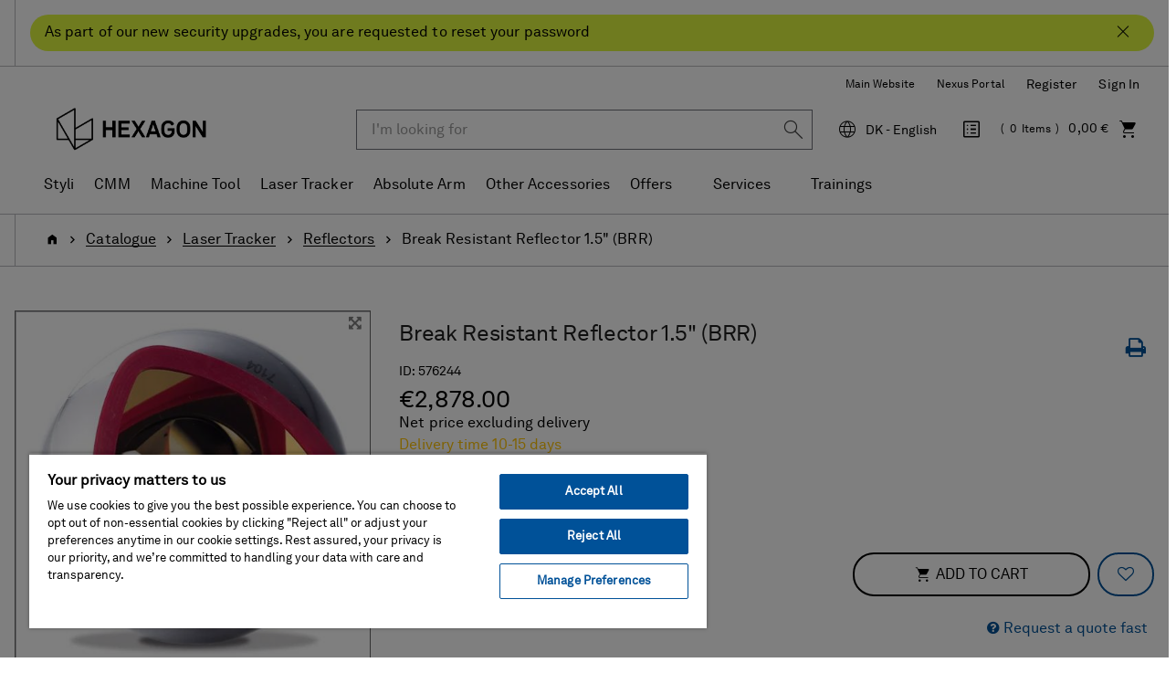

--- FILE ---
content_type: text/html;charset=UTF-8
request_url: https://shop.hexagonmi.com/emea/en_DK/EUR/Catalogue/Laser-Tracker/Reflectors/Break-Resistant-Reflector-1-5%22-%28BRR%29/p/576244
body_size: 20494
content:
<!DOCTYPE html>
<html lang="en">
<head>
    <title>Break Resistant Reflector 1.5&quot; (BRR) | Hexagon Manufacturing Intelligence</title>

	<!-- Google Tag Manager -->
    <!-- OneTrust Cookies Consent Notice start for shop.hexagonmi.com -->
		<script type="text/javascript" src="https://cdn.cookielaw.org/consent/2ceea5c8-45ce-4896-b848-ef50f306198b/OtAutoBlock.js" ></script>
		<script src="https://cdn.cookielaw.org/scripttemplates/otSDKStub.js" data-document-language="true" type="text/javascript" charset="UTF-8" data-domain-script="2ceea5c8-45ce-4896-b848-ef50f306198b" ></script>
		<script type="text/javascript">
		function OptanonWrapper() { }
		</script>
	<!-- OneTrust Cookies Consent Notice end for shop.hexagonmi.com -->
	<script>
			(function(w,d,s,l,i){w[l]=w[l]||[];w[l].push({'gtm.start':
				new Date().getTime(),event:'gtm.js'});var f=d.getElementsByTagName(s)[0],
			j=d.createElement(s),dl=l!='dataLayer'?'&l='+l:'';j.async=true;j.src=
			'https://www.googletagmanager.com/gtm.js?id='+i+dl;f.parentNode.insertBefore(j,f);
			})(window,document,'script','dataLayer', 'GTM-TDLK5H');
		</script>
	<script>
    			(function(w,d,s,l,i){w[l]=w[l]||[];w[l].push({'gtm.start':
    				new Date().getTime(),event:'gtm.js'});var f=d.getElementsByTagName(s)[0],
    			j=d.createElement(s),dl=l!='dataLayer'?'&l='+l:'';j.async=true;j.src=
    			'https://www.googletagmanager.com/gtm.js?id='+i+dl;f.parentNode.insertBefore(j,f);
    			})(window,document,'script','dataLayer', 'GTM-W2NKGDS');
    		</script>
    <script type="text/javascript">
/* Google Tag Manager */

	var dataLayer = dataLayer || [];
	
	
	localStorage.removeItem('stepNumber');
	localStorage.removeItem('isCheckoutRefresh');
	
	localStorage.removeItem('isRefresh');
	

        dataLayer.push({
    	'event': 'eec.detail',
            'ecommerce': {
                'detail': {
                    'products': [{
                    'name': 'Break Resistant Reflector 1.5" (BRR)',         // Name or ID is required.
                        'id': '576244',
                        
                        'brand': 'Hexagon',
                        
                        'category': 'laser tracker/reflectors',
                    'variant': 'Delivery time 10-15 days'
                    }]
                }
            }
        });

        window.dataLayer = window.dataLayer || [];
        window.dataLayer.push({
            'event': 'view_item',
            'ecommerce': {
                
                'currency': 'EUR',
                'value': 2878.0,
                'items': [
                    {
                        'item_id': '576244',
                        'item_name': 'Break Resistant Reflector 1.5" (BRR)',
                        'price': 2878.0,
                        'currency': 'EUR',
                        'item_brand': 'Hexagon',
                        'item_category': 'laser tracker',
                        
                        'item_category2': 'reflectors',
                        
                        'item_variant': '10-15 day delivery',
                        'index': 1,
                        'quantity': 1
                    }
                ]
            }
        });
    
if(false){
localStorage.setItem('stepNumber', );
localStorage.setItem('isCheckoutRefresh', true);
}
if(false){
localStorage.setItem('isRefresh', true);
}
</script>
<script>
		(function(){
           
			 	var path = location.pathname;
                var request = new XMLHttpRequest();
                var paths= '/emea/de_AT/EUR,/emea/en_AT/EUR,/emea/fr_BE/EUR,/emea/en_BE/EUR,/emea/nl_BE/EUR,/emea/en_HR/EUR,/emea/en_HR/EUR,/emea/en_CZ/EUR,/emea/en_DK/EUR,/emea/en_FI/EUR,/emea/fr_FR/EUR,/emea/en_FR/EUR,/emea/de_DE/EUR,/emea/en_DE/EUR,/emea/en_GR/EUR,/emea/en_HU/EUR,/emea/en_IE/EUR,/emea/it_IT/EUR,/emea/en_IT/EUR,/emea/pl_LT/EUR,/emea/en_LT/EUR,/emea/fr_LU/EUR,/emea/en_LU/EUR,/emea/de_LU/EUR,/emea/en_LV/EUR,/emea/nl_NL/EUR,/emea/en_NL/EUR,/emea/en_NO/EUR,/emea/pl_PL/PLN,/emea/en_PL/PLN,/emea/en_RO/EUR,/emea/en_SK/EUR,/emea/en_SI/EUR,/emea/es_ES/EUR,/emea/en_ES/EUR,/emea/en_SE/EUR,/emea/de_CH/EUR,/emea/it_CH/EUR,/emea/fr_CH/EUR,/emea/en_CH/EUR,/emea/en_GB/GBP,/emea/en_GB/EUR';
                var pathStrings = paths.split(',');
                request.open('GET', 'https://get.geojs.io/v1/ip/geo.json', false)
                request.send();
                var data = JSON.parse(request.response)
                if (request.status >= 200){
                    var countryCode=data.country_code;
                    if(countryCode == "US" && !path.includes("/na/en_US/USD"))
                    	{
                    		for (i = 0; i < pathStrings.length; i++) {
                    		    if (path.includes(pathStrings[i])) {
                    		        window.location = path.replace(pathStrings[i],"/na/en_US/USD");
                    		    }
                    		}
                    	}
                }
               
            
           })();
		
		if(false){
		(function(){
            var path = location.pathname;
            var is_root = location.pathname == "/";
            var isUserAnonymous = true;
            if(isUserAnonymous  && !is_root){
            	var request = new XMLHttpRequest();
                request.open('GET', 'https://get.geojs.io/v1/ip/geo.json', false)
                request.send();
                var data = JSON.parse(request.response)
                if (request.status >= 200){
                    var countryCode=data.country_code;
                    var country="_"+countryCode;
                    if (countryCode != "IN" && !path.includes(country)){
                        redirectUser(countryCode,"","/emea/en_GB/EUR")
                    }
                }
                return;
             }
       
      })();
		function redirectUser(countryCode,suffix,defaultUrl){
           var url;
           var origin= window.location.origin;
           switch(countryCode) {
               case "AT":
                   url="/emea/de_AT/EUR"
                   break
               case "BE":
                   url="/emea/en_BE/EUR"
                   break
               case "BG":
                   url="/emea/en_BG/EUR"
                   break
               case "HR":
                   url="/emea/en_HR/EUR"
                   break
               case "CY":
                   url="/emea/en_CY/EUR"
                   break
               case "CZ":
                   url="/emea/cs_CZ/EUR"
                   break
               case "DK":
                   url="/emea/en_DK/EUR"
                   break
               case "FI":
                   url="/emea/en_FI/EUR"
                   break
               case "FR":
                   url="/emea/fr_FR/EUR"
                   break
               case "DE":
                   url="/emea/de_DE/EUR"
                   break
               case "GR":
                   url="/emea/en_GR/EUR"
                   break
               case "HU":
                   url="/emea/en_HU/EUR"
                   break
               case "IE":
                   url="/emea/en_IE/EUR"
                   break
               case "NL":
                   url="/emea/en_NL/EUR"
                   break
               case "IT":
                   url="/emea/it_IT/EUR"
                   break
               case "PL":
                   url="/emea/pl_PL/EUR"
                   break
               case "PT":
                   url="/emea/en_PT/EUR"
                   break
               case "RO":
                   url="/emea/en_RO/EUR"
                   break
               case "SK":
                   url="/emea/cs_SK/EUR"
                   break
               case "SI":
                   url="/emea/en_SI/EUR"
                   break
               case "ES":
                   url="/emea/es_ES/EUR"
                   break
               case "SE":
                   url="/emea/en_SE/EUR"
                   break
               case "CH":
                   url="/emea/de_CH/CHF"
                   break
               case "GB":
                   url="/emea/en_GB/GBP"
                   break
               case "NO":
                   url="/emea/en_NO/EUR"
                   break
               case "LT":
                   url="/emea/pl_LT/EUR"
                   break
               case "LU":
                   url="/emea/fr_LU/EUR"
                   break
               case "LV":
                   url="/emea/en_LV/EUR"
                   break
               case "MA":
                   url="/emea/en_MA/EUR"
                   break
               case "SA":
                   url="/emea/en_SA/EUR"
                   break
               case "TN":
                   url="/emea/en_TN/EUR"
                   break
               case "MK":
                   url="/emea/en_MK/EUR"
                   break
               case "AD":
                   url="/emea/en_AD/EUR"
                   break
               case "US":
                   url="/na/en_US/USD"
                   break
               case "FL":
                    url="/emea/de_LI/CHF"
                    break
               default:
               	url=defaultUrl;
           }
           var redirectUrl=origin.concat(url);
           if(suffix != undefined && suffix.length>0){
           	redirectUrl = redirectUrl.concat(suffix);
           }
           window.location = redirectUrl;
       }
	}
		</script>
	<!-- End Google Tag Manager -->

	<meta http-equiv="Content-Type" content="text/html; charset=utf-8"/>
	<meta http-equiv="X-UA-Compatible" content="IE=edge">
	<meta charset="utf-8">
	<meta name="viewport" content="width=device-width, initial-scale=1, user-scalable=no">

	<link rel="canonical" href="https://shop.hexagonmi.com/emea/en_DK/EUR/Catalogue/Laser-Tracker/Reflectors/Break-Resistant-Reflector-1-5%22-%28BRR%29/p/576244">

		<link rel="alternate" hreflang="en-IE" href="https://shop.hexagonmi.com/emea/en_IE/EUR/Catalogue/Laser-Tracker/Reflectors/Break-Resistant-Reflector-1-5%22-%28BRR%29/p/576244" >
		<link rel="alternate" hreflang="en-MK" href="https://shop.hexagonmi.com/emea/en_MK/EUR/Catalogue/Laser-Tracker/Reflectors/Break-Resistant-Reflector-1-5%22-%28BRR%29/p/576244" >
		<link rel="alternate" hreflang="en-US" href="https://shop.hexagonmi.com/na/en_US/USD/Catalog/Laser-Tracker/Reflectors/Break-Resistant-Reflector-1-5%22-%28BRR%29/p/576244" >
		<link rel="alternate" hreflang="en-AD" href="https://shop.hexagonmi.com/emea/en_AD/EUR/Catalogue/Laser-Tracker/Reflectors/Break-Resistant-Reflector-1-5%22-%28BRR%29/p/576244" >
		<link rel="alternate" hreflang="nl-BE" href="https://shop.hexagonmi.com/emea/nl_BE/EUR/Catalogus/Laser-tracker/Reflectors/Break-Resistant-Reflector-1-5%22-%28BRR%29/p/576244" >
		<link rel="alternate" hreflang="en-IT" href="https://shop.hexagonmi.com/emea/en_IT/EUR/Catalogue/Laser-Tracker/Reflectors/Break-Resistant-Reflector-1-5%22-%28BRR%29/p/576244" >
		<link rel="alternate" hreflang="nl-NL" href="https://shop.hexagonmi.com/emea/nl_NL/EUR/Catalogus/Laser-tracker/Reflectors/Break-Resistant-Reflector-1-5%22-%28BRR%29/p/576244" >
		<link rel="alternate" hreflang="en-ES" href="https://shop.hexagonmi.com/emea/en_ES/EUR/Catalogue/Laser-Tracker/Reflectors/Break-Resistant-Reflector-1-5%22-%28BRR%29/p/576244" >
		<link rel="alternate" hreflang="en-AT" href="https://shop.hexagonmi.com/emea/en_AT/EUR/Catalogue/Laser-Tracker/Reflectors/Break-Resistant-Reflector-1-5%22-%28BRR%29/p/576244" >
		<link rel="alternate" hreflang="de-CH" href="https://shop.hexagonmi.com/emea/de_CH/CHF/Katalog/Absolute-Tracker/Reflektoren/Bruchsicherer-Reflektor-1-5%22-%28BRR%29/p/576244" >
		<link rel="alternate" hreflang="en-RO" href="https://shop.hexagonmi.com/emea/en_RO/EUR/Catalogue/Laser-Tracker/Reflectors/Break-Resistant-Reflector-1-5%22-%28BRR%29/p/576244" >
		<link rel="alternate" hreflang="hu-HU" href="https://shop.hexagonmi.com/emea/hu_HU/EUR/Catalogue/L%C3%A9zertracker/Reflectors/Break-Resistant-Reflector-1-5%22-%28BRR%29/p/576244" >
		<link rel="alternate" hreflang="en-BA" href="https://shop.hexagonmi.com/emea/en_BA/EUR/Catalogue/Laser-Tracker/Reflectors/Break-Resistant-Reflector-1-5%22-%28BRR%29/p/576244" >
		<link rel="alternate" hreflang="it-LI" href="https://shop.hexagonmi.com/emea/it_LI/EUR/Catalogo/Laser-Tracker/Riflettori/Break-Resistant-Reflector-1-5%22-%28BRR%29/p/576244" >
		<link rel="alternate" hreflang="en-NL" href="https://shop.hexagonmi.com/emea/en_NL/EUR/Catalogue/Laser-Tracker/Reflectors/Break-Resistant-Reflector-1-5%22-%28BRR%29/p/576244" >
		<link rel="alternate" hreflang="en-NO" href="https://shop.hexagonmi.com/emea/en_NO/EUR/Catalogue/Laser-Tracker/Reflectors/Break-Resistant-Reflector-1-5%22-%28BRR%29/p/576244" >
		<link rel="alternate" hreflang="en-RS" href="https://shop.hexagonmi.com/emea/en_RS/EUR/Catalogue/Laser-Tracker/Reflectors/Break-Resistant-Reflector-1-5%22-%28BRR%29/p/576244" >
		<link rel="alternate" hreflang="pl-LT" href="https://shop.hexagonmi.com/emea/pl_LT/EUR/Katalog/Trackery-Laserowe/Reflektory/Break-Resistant-Reflector-1-5%22-%28BRR%29/p/576244" >
		<link rel="alternate" hreflang="en-BE" href="https://shop.hexagonmi.com/emea/en_BE/EUR/Catalogue/Laser-Tracker/Reflectors/Break-Resistant-Reflector-1-5%22-%28BRR%29/p/576244" >
		<link rel="alternate" hreflang="en-FI" href="https://shop.hexagonmi.com/emea/en_FI/EUR/Catalogue/Laser-Tracker/Reflectors/Break-Resistant-Reflector-1-5%22-%28BRR%29/p/576244" >
		<link rel="alternate" hreflang="en-BG" href="https://shop.hexagonmi.com/emea/en_BG/EUR/Catalogue/Laser-Tracker/Reflectors/Break-Resistant-Reflector-1-5%22-%28BRR%29/p/576244" >
		<link rel="alternate" hreflang="fr-CA" href="https://shop.hexagonmi.com/na/fr_CA/USD/Catalogue/Laser-Tracker/R%C3%A9flecteurs/Prisme-anti-casse-1-5%22-%28BRR%29/p/576244" >
		<link rel="alternate" hreflang="pl-PL" href="https://shop.hexagonmi.com/emea/pl_PL/PLN/Katalog/Trackery-Laserowe/Reflektory/Break-Resistant-Reflector-1-5%22-%28BRR%29/p/576244" >
		<link rel="alternate" hreflang="en-FR" href="https://shop.hexagonmi.com/emea/en_FR/EUR/Catalogue/Laser-Tracker/Reflectors/Break-Resistant-Reflector-1-5%22-%28BRR%29/p/576244" >
		<link rel="alternate" hreflang="fr-BE" href="https://shop.hexagonmi.com/emea/fr_BE/EUR/Catalogue/Laser-Tracker/R%C3%A9flecteurs/Prisme-anti-casse-1-5%22-%28BRR%29/p/576244" >
		<link rel="alternate" hreflang="en-SE" href="https://shop.hexagonmi.com/emea/en_SE/EUR/Catalogue/Laser-Tracker/Reflectors/Break-Resistant-Reflector-1-5%22-%28BRR%29/p/576244" >
		<link rel="alternate" hreflang="it-CH" href="https://shop.hexagonmi.com/emea/it_CH/CHF/Catalogo/Laser-Tracker/Riflettori/Break-Resistant-Reflector-1-5%22-%28BRR%29/p/576244" >
		<link rel="alternate" hreflang="en-SI" href="https://shop.hexagonmi.com/emea/en_SI/EUR/Catalogue/Laser-Tracker/Reflectors/Break-Resistant-Reflector-1-5%22-%28BRR%29/p/576244" >
		<link rel="alternate" hreflang="en-SK" href="https://shop.hexagonmi.com/emea/en_SK/EUR/Catalogue/Laser-Tracker/Reflectors/Break-Resistant-Reflector-1-5%22-%28BRR%29/p/576244" >
		<link rel="alternate" hreflang="en-GB" href="https://shop.hexagonmi.com/emea/en_GB/GBP/Catalogue/Laser-Tracker/Reflectors/Break-Resistant-Reflector-1-5%22-%28BRR%29/p/576244" >
		<link rel="alternate" hreflang="en-CA" href="https://shop.hexagonmi.com/na/en_CA/USD/Catalogue/Laser-Tracker/Reflectors/Break-Resistant-Reflector-1-5%22-%28BRR%29/p/576244" >
		<link rel="alternate" hreflang="en-CH" href="https://shop.hexagonmi.com/emea/en_CH/CHF/Catalogue/Laser-Tracker/Reflectors/Break-Resistant-Reflector-1-5%22-%28BRR%29/p/576244" >
		<link rel="alternate" hreflang="en-GR" href="https://shop.hexagonmi.com/emea/en_GR/EUR/Catalogue/Laser-Tracker/Reflectors/Break-Resistant-Reflector-1-5%22-%28BRR%29/p/576244" >
		<link rel="alternate" hreflang="fr-LI" href="https://shop.hexagonmi.com/emea/fr_LI/EUR/Catalogue/Laser-Tracker/R%C3%A9flecteurs/Prisme-anti-casse-1-5%22-%28BRR%29/p/576244" >
		<link rel="alternate" hreflang="de-AT" href="https://shop.hexagonmi.com/emea/de_AT/EUR/Katalog/Absolute-Tracker/Reflektoren/Bruchsicherer-Reflektor-1-5%22-%28BRR%29/p/576244" >
		<link rel="alternate" hreflang="fr-CH" href="https://shop.hexagonmi.com/emea/fr_CH/CHF/Catalogue/Laser-Tracker/R%C3%A9flecteurs/Prisme-anti-casse-1-5%22-%28BRR%29/p/576244" >
		<link rel="alternate" hreflang="en-CZ" href="https://shop.hexagonmi.com/emea/en_CZ/EUR/Catalogue/Laser-Tracker/Reflectors/Break-Resistant-Reflector-1-5%22-%28BRR%29/p/576244" >
		<link rel="alternate" hreflang="en-CY" href="https://shop.hexagonmi.com/emea/en_CY/EUR/Catalogue/Laser-Tracker/Reflectors/Break-Resistant-Reflector-1-5%22-%28BRR%29/p/576244" >
		<link rel="alternate" hreflang="cs-CZ" href="https://shop.hexagonmi.com/emea/cs_CZ/EUR/Katalog/Laserov%C3%A9-trackery/Reflektory/Break-Resistant-Reflector-1-5%22-%28BRR%29/p/576244" >
		<link rel="alternate" hreflang="en-LI" href="https://shop.hexagonmi.com/emea/en_LI/EUR/Catalogue/Laser-Tracker/Reflectors/Break-Resistant-Reflector-1-5%22-%28BRR%29/p/576244" >
		<link rel="alternate" hreflang="en-PL" href="https://shop.hexagonmi.com/emea/en_PL/PLN/Catalogue/Laser-Tracker/Reflectors/Break-Resistant-Reflector-1-5%22-%28BRR%29/p/576244" >
		<link rel="alternate" hreflang="de-DE" href="https://shop.hexagonmi.com/emea/de_DE/EUR/Katalog/Absolute-Tracker/Reflektoren/Bruchsicherer-Reflektor-1-5%22-%28BRR%29/p/576244" >
		<link rel="alternate" hreflang="en-DE" href="https://shop.hexagonmi.com/emea/en_DE/EUR/Catalogue/Laser-Tracker/Reflectors/Break-Resistant-Reflector-1-5%22-%28BRR%29/p/576244" >
		<link rel="alternate" hreflang="de-LI" href="https://shop.hexagonmi.com/emea/de_LI/EUR/Katalog/Absolute-Tracker/Reflektoren/Bruchsicherer-Reflektor-1-5%22-%28BRR%29/p/576244" >
		<link rel="alternate" hreflang="es-ES" href="https://shop.hexagonmi.com/emea/es_ES/EUR/Cat%C3%A1logo/L%C3%A1ser-tracker/Reflectores/Break-Resistant-Reflector-1-5%22-%28BRR%29/p/576244" >
		<link rel="alternate" hreflang="en-PT" href="https://shop.hexagonmi.com/emea/en_PT/EUR/Catalogue/Laser-Tracker/Reflectors/Break-Resistant-Reflector-1-5%22-%28BRR%29/p/576244" >
		<link rel="alternate" hreflang="en-DK" href="https://shop.hexagonmi.com/emea/en_DK/EUR/Catalogue/Laser-Tracker/Reflectors/Break-Resistant-Reflector-1-5%22-%28BRR%29/p/576244" >
		<link rel="alternate" hreflang="en-LU" href="https://shop.hexagonmi.com/emea/en_LU/EUR/Catalogue/Laser-Tracker/Reflectors/Break-Resistant-Reflector-1-5%22-%28BRR%29/p/576244" >
		<link rel="alternate" hreflang="en-LT" href="https://shop.hexagonmi.com/emea/en_LT/EUR/Catalogue/Laser-Tracker/Reflectors/Break-Resistant-Reflector-1-5%22-%28BRR%29/p/576244" >
		<link rel="alternate" hreflang="en-HR" href="https://shop.hexagonmi.com/emea/en_HR/EUR/Catalogue/Laser-Tracker/Reflectors/Break-Resistant-Reflector-1-5%22-%28BRR%29/p/576244" >
		<link rel="alternate" hreflang="en-LV" href="https://shop.hexagonmi.com/emea/en_LV/EUR/Catalogue/Laser-Tracker/Reflectors/Break-Resistant-Reflector-1-5%22-%28BRR%29/p/576244" >
		<link rel="alternate" hreflang="it-IT" href="https://shop.hexagonmi.com/emea/it_IT/EUR/Catalogo/Laser-Tracker/Riflettori/Break-Resistant-Reflector-1-5%22-%28BRR%29/p/576244" >
		<link rel="alternate" hreflang="en-HU" href="https://shop.hexagonmi.com/emea/en_HU/EUR/Catalogue/Laser-Tracker/Reflectors/Break-Resistant-Reflector-1-5%22-%28BRR%29/p/576244" >
		<link rel="alternate" hreflang="de-LV" href="https://shop.hexagonmi.com/emea/de_LV/EUR/Katalog/Absolute-Tracker/Reflektoren/Bruchsicherer-Reflektor-1-5%22-%28BRR%29/p/576244" >
		<link rel="alternate" hreflang="de-LU" href="https://shop.hexagonmi.com/emea/de_LU/EUR/Katalog/Absolute-Tracker/Reflektoren/Bruchsicherer-Reflektor-1-5%22-%28BRR%29/p/576244" >
		<link rel="alternate" hreflang="fr-LV" href="https://shop.hexagonmi.com/emea/fr_LV/EUR/Catalogue/Laser-Tracker/R%C3%A9flecteurs/Prisme-anti-casse-1-5%22-%28BRR%29/p/576244" >
		<link rel="alternate" hreflang="fr-LU" href="https://shop.hexagonmi.com/emea/fr_LU/EUR/Catalogue/Laser-Tracker/R%C3%A9flecteurs/Prisme-anti-casse-1-5%22-%28BRR%29/p/576244" >
		<link rel="alternate" hreflang="cs-SK" href="https://shop.hexagonmi.com/emea/cs_SK/EUR/Katalog/Laserov%C3%A9-trackery/Reflektory/Break-Resistant-Reflector-1-5%22-%28BRR%29/p/576244" >
		<link rel="alternate" hreflang="x-default" href="https://shop.hexagonmi.com/" >
	<meta name="keywords">
<meta name="description">
<meta name="robots" content="index,follow">
<link rel="shortcut icon" type="image/x-icon" media="all" href="/_ui/responsive/theme-hexagon/images/favicon.ico" />
		<link rel="stylesheet" type="text/css" media="all" href="/_ui/responsive/theme-hexagon/css/style.css"/>
		<link rel="stylesheet" type="text/css" media="all" href="/_ui/addons/assistedservicestorefront/responsive/common/css/assistedservicestorefront.css"/>
		<link rel="stylesheet" type="text/css" media="all" href="/_ui/addons/assistedservicestorefront/responsive/common/css/storeFinder.css"/>
		<link rel="stylesheet" type="text/css" media="all" href="/_ui/addons/assistedservicestorefront/responsive/common/css/customer360.css"/>
		<link rel="stylesheet" type="text/css" media="all" href="/_ui/addons/customerticketingaddon/responsive/common/css/customerticketingaddon.css"/>
		<link rel="stylesheet" type="text/css" media="all" href="/_ui/addons/orderselfserviceaddon/responsive/common/css/orderselfserviceaddon.css"/>
		<link rel="stylesheet" type="text/css" media="all" href="/_ui/addons/smarteditaddon/responsive/common/css/smarteditaddon.css"/>
		<script type="text/javascript" src="/_ui/shared/js/analyticsmediator.js"></script>





  







</head>

<body class="page-productDetails pageType-ProductPage template-pages-product-productLayout2Page  smartedit-page-uid-productDetails smartedit-page-uuid-eyJpdGVtSWQiOiJwcm9kdWN0RGV0YWlscyIsImNhdGFsb2dJZCI6ImVtZWFDb250ZW50Q2F0YWxvZyIsImNhdGFsb2dWZXJzaW9uIjoiT25saW5lIn0= smartedit-catalog-version-uuid-emeaContentCatalog/Online  language-en">

	<!-- Google Tag Manager (noscript) -->
	<noscript><iframe src="https://www.googletagmanager.com/ns.html?id=GTM-TDLK5H"
					  height="0" width="0" style="display:none;visibility:hidden"></iframe></noscript>
	<!-- End Google Tag Manager (noscript) -->
	<!-- Google Tag Manager (noscript) -->
    	<noscript><iframe src="https://www.googletagmanager.com/ns.html?id=GTM-W2NKGDS"
    					  height="0" width="0" style="display:none;visibility:hidden"></iframe></noscript>
    	<!-- End Google Tag Manager (noscript) -->

	<noscript>

		<div class="alert-no-script alert alert-warning">
			This page requires JavaScript. Please activate JavaScript to make the site work without problems!</div>

	</noscript>

	<main data-currency-iso-code="EUR">
			<a href="#skip-to-content" class="skiptocontent" data-role="none">Skip to content</a>
			<a href="#skiptonavigation" class="skiptonavigation" data-role="none">Skip to navigation menu</a>


			<div class="yCmsContentSlot">
<div id="covidpopup" class="header-text is-header-text" >
        <div class="header-text-body-wrapper">
            <div class="header-text-body">
                <span class="header-text-content">As part of our new security upgrades, you are requested to reset your password</span>
                <button class="js-covid-banner btn-covid-banner" >
                    <span class="hexagon-icon-close" aria-hidden="true"></span>
                </button>
            </div>
        </div>
    </div>
</div><header class="js-mainHeader">
    <div class="header-no-breadcrumb">
        <nav class="navigation navigation--top hidden-xs hidden-sm hidden-md">
            <div class="header-container">
                <div class="nav__right text-right" id="headerRightNav">
                    <ul class="align-items-center d-flex flex-wrap justify-content-end list-unstyled nav__links nav__links--account">
                        <li class="yCmsComponent">
<div class="header-links-left js-header-links-left display-none NAVcompONENT" data-title="Hexagon Websites">
        <nav class="header-links-left__child-wrap display-none">
            <div>
                    Hexagon Websites</div>
            <div>
                        <a href="https://hexagon.com/company/divisions/manufacturing-intelligence?utm_source&#61;webshop&amp;utm_medium&#61;referral&amp;utm_campaign&#61;main_website" title="Main Website" target="_blank" rel="noopener noreferrer">Main Website</a></div>
                <div>
                        <a href="https://nexus.hexagon.com/" title="Nexus Portal" target="_blank" rel="noopener noreferrer">Nexus Portal</a></div>
                </nav>
    </div>
</li><li class="yCmsComponent">
<a href="/emea/en_DK/EUR/register" class="js-register-navigation-item" title="Register">Register</a></li><li class="liOffcanvas">
                                    <a href="/emea/en_DK/EUR/login" data-qa-id="loginLink">
                                            Sign In</a>
                                    </li>
                            </ul>
                    </div>
            </div>
        </nav>
        <nav class="navigation navigation--middle js-navigation--middle">
            <div class="header-container">
                <div class="desktop__nav d-flex align-items-center">
                    <div class="desktop__nav-site-logo-wrapper">
                        <div class="nav__left js-site-logo">
                            <div class="yCmsComponent yComponentWrapper">
<div class="banner__component simple-banner">
	<a href="/emea/en_DK/EUR/"><img title="Hexagon Logo"
				alt="Hexagon Logo" src="/medias/hexagon-logo.png?context=bWFzdGVyfGltYWdlc3wyNjU2M3xpbWFnZS9wbmd8YURaaUwyZ3dPQzg1TlRZeU16YzFOREl4T1RneUwyaGxlR0ZuYjI1ZmJHOW5ieTV3Ym1jfDExODc2YmU3ZDFmZmQ1ZjA1YWUyOTFmYTIyNzVhYWU5OWE4NDIyN2RmYmY0OTM5YzZkMjlhYTJmNDJhODc2N2M" width="192" height="59"></a>
		</div></div></div>
                    </div>
                    <div class="desktop__nav-right-content-wrapper">
                        <div class="nav__right">
                            <ul class="list-unstyled d-flex align-items-center justify-content-end nav__links nav__links--shop_info">
                                <li class="header-search-wrapper">
                                    <div class="header-search-cell-wrapper" id="headerSearch">
                                        <div class="header-search-container">
                                            <button type="button" class="btn btn-link hidden-lg hidden-md js-toggle-sm-search" data-target="#headerSearch" aria-label="Close Search"><span class="hexagon-icon-arrow-left-long" aria-hidden="true"></span></button>
                                            <div class="search-wrapper">
                                                <div class="yCmsComponent">
<div class="ui-front ui-front-search-wrapper">
	<form name="search_form_SearchBox" method="get"
		action="/emea/en_DK/EUR/search/">
		<div class="input-group">
			<input type="text" id="js-site-search-input"
					class="form-control js-site-search-input" name="text" value=""
                    maxlength="38" placeholder="I&#39;m looking for" data-qa-id ="searchInputBox"
					data-options='{"autocompleteUrl" : "/emea/en_DK/EUR/search/autocomplete/SearchBox","minCharactersBeforeRequest" : "3","waitTimeBeforeRequest" : "500","displayProductImages" : true}'>
			<div class="input-group-btn"> <button class="btn btn-link js_search_button" type="submit" disabled="true" data-qa-id ="searchInputSubmit">
						<span class="hexagon-icon-search" aria-hidden="true"></span>
					</button>
				</div>
		</div>
	</form>
</div>
</div></div>
                                        </div>
                                    </div>
                                    <div class="hidden-lg hidden-md text-right">
                                        <button type="button" class="btn btn-link js-toggle-sm-search" data-target="#headerSearch" aria-label="Search"><span class="hexagon-icon-search" aria-hidden="true"></span></button>
                                    </div>
                                </li>
                                <li class="hidden-xs hidden-sm hidden-md dropdown">
                                    <button type="button" class="align-items-center d-flex region-selector-dropdown-trigger js-header-toggle-collapse dropdown-toggle" id="selectRegionDropdown" data-toggle="dropdown" aria-expanded="false" aria-haspopup="true">
                                        <span class="hexagon-icon hexagon-icon-global">
                                            <span class="sr-only">Language</span>
                                        </span>
                                        <span class="selected-region">Select Region</span>
                                    </button>
                                    <div class="region-selector-dropdown dropdown-menu dropdown-menu-right" id="selectRegion">
                                        




  
    
        
        
          
            
              
              <ul class="country-list">
                <li class="hidden country-AT" data-country="_AT">
                  <span class="country btn btn-white btn-block">Austria</span>
                  <ul class="countryLang">
                    <li><a data-lang="de_AT" data-selected-lang='AT - Deutsch' href="/emea/de_AT/EUR">Deutsch</a></li>
                    <li><a data-lang="en_AT" data-selected-lang='AT - English' href="/emea/en_AT/EUR">English</a></li>
                  </ul>
                </li>
                <li class="hidden country-BA" data-country="_BA">
                  <span class="country btn btn-white btn-block">Bosnia</span>
                  <ul class="countryLang">
                      <li><a data-lang="en_BA" data-selected-lang='BA - English' href="/emea/en_BA/EUR">English</a></li>
                  </ul>
                </li>
                <li class="hidden country-BE" data-country="_BE">
                  <span class="country btn btn-white btn-block">Belgium</span>
                  <ul class="countryLang">
                      <li><a data-lang="fr_BE" data-selected-lang='BE - Français' href="/emea/fr_BE/EUR">Français</a></li>
                      <li><a data-lang="en_BE" data-selected-lang='BE - English' href="/emea/en_BE/EUR">English</a></li>
                      <li><a data-lang="nl_BE" data-selected-lang='BE - Nederlands' href="/emea/nl_BE/EUR">Nederlands</a></li>
                  </ul>
                </li>
                <li class="hidden country-BG" data-country="_BG">
                  <span class="country btn btn-white btn-block">Bulgaria</span>
                  <ul class="countryLang">
                      <li><a data-lang="en_BG" data-selected-lang='BG - English' href="/emea/en_BG/EUR">English</a></li>
                  </ul>
                </li>
                <li class="hidden country-HR" data-country="_HR">
                  <span class="country btn btn-white btn-block">Croatia</span>
                  <ul class="countryLang">
                    <li><a data-lang="en_HR" data-selected-lang='HR - English' href="/emea/en_HR/EUR">English </a></li>
                  </ul>
                </li>
                <li class="hidden country-CY" data-country="_CY">
                  <span class="country btn btn-white btn-block">Cyprus</span>
                  <ul class="countryLang">
                      <li><a data-lang="en_CY" data-selected-lang='CY - English' href="/emea/en_CY/EUR">English</a></li>
                  </ul>
                </li>
                <li class="hidden country-CZ" data-country="_CZ">
                  <span class="country btn btn-white btn-block">Czech Republic</span>
                  <ul class="countryLang">
                    <li><a data-lang="cs_CZ" data-selected-lang='CZ - Čeština' href="/emea/cs_CZ/EUR">Čeština </a></li>
                    <li><a data-lang="en_CZ" data-selected-lang='CZ - English' href="/emea/en_CZ/EUR">English </a></li>
                  </ul>
                </li>
                <li class="hidden country-DK" data-country="_DK">
                  <span class="country btn btn-white btn-block">Denmark</span>
                  <ul class="countryLang">
                    <li><a data-lang="en_DK" data-selected-lang='DK - English' href="/emea/en_DK/EUR">English</a></li>
                  </ul>
                </li>
                <li class="hidden country-FI" data-country="_FI">
                  <span class="country btn btn-white btn-block">Finland</span>
                  <ul class="countryLang">
                    <li><a data-lang="en_FI" data-selected-lang='FI - English' href="/emea/en_FI/EUR">English</a></li>
                  </ul>
                </li>
                <li class="hidden country-FR" data-country="_FR">
                  <span class="country btn btn-white btn-block">France</span>
                  <ul class="countryLang">
                    <li><a data-lang="fr_FR" data-selected-lang='FR - Français' href="/emea/fr_FR/EUR">Français</a></li>
                    <li><a data-lang="en_FR" data-selected-lang='FR - English' href="/emea/en_FR/EUR">English</a></li>
                  </ul>
                </li>
                <li class="hidden country-DE" data-country="_DE">
                  <span class="country btn btn-white btn-block">Germany</span>
                  <ul class="countryLang">
                    <li><a data-lang="de_DE" data-selected-lang='DE - Deutsch' href="/emea/de_DE/EUR">Deutsch</a></li>
                    <li><a data-lang="en_DE" data-selected-lang='DE - English' href="/emea/en_DE/EUR">English</a></li>
                  </ul>
                </li>
                <li class="hidden country-GR" data-country="_GR">
                  <span class="country btn btn-white btn-block">Greece</span>
                  <ul class="countryLang">
                    <li><a data-lang="en_GR" data-selected-lang='GR - English' href="/emea/en_GR/EUR">English</a></li>
                  </ul>
                </li>
                <li class="hidden country-HU" data-country="_HU">
                  <span class="country btn btn-white btn-block">Hungary</span>
                  <ul class="countryLang">
                    <li><a data-lang="hu_HU" data-selected-lang='HU - Hungarian' href="/emea/hu_HU/EUR">Hungarian</a></li>
                    <li><a data-lang="en_HU" data-selected-lang='HU - English' href="/emea/en_HU/EUR">English</a></li>
                  </ul>
                </li>
                <li class="hidden country-IE" data-country="_IE">
                  <span class="country btn btn-white btn-block">Ireland</span>
                  <ul class="countryLang">
                    <li><a data-lang="en_IE" data-selected-lang='IE - English' href="/emea/en_IE/EUR">English</a></li>
                  </ul>
                </li>
                <li class="hidden country-IT" data-country="_IT">
                  <span class="country btn btn-white btn-block">Italy</span>
                  <ul class="countryLang">
                    <li><a data-lang="it_IT" data-selected-lang='IT - Italiano' href="/emea/it_IT/EUR">Italiano</a></li>
                    <li><a data-lang="en_IT" data-selected-lang='IT - English' href="/emea/en_IT/EUR">English</a></li>
                  </ul>
                </li>
                <li class="hidden country-LT" data-country="_LT">
                  <span class="country btn btn-white btn-block">Lithuana</span>
                  <ul class="countryLang">
                    <li><a data-lang="pl_LT" data-selected-lang='LT - Polski' href="/emea/pl_LT/EUR">Polski</a></li>
                    <li><a data-lang="en_LT" data-selected-lang='LT - English' href="/emea/en_LT/EUR">English</a></li>
                  </ul>
                </li>
                <li class="hidden country-LU" data-country="_LU">
                  <span class="country btn btn-white btn-block">Luxembourg</span>
                  <ul class="countryLang">
                    <li><a data-lang="fr_LU" data-selected-lang='LU - Français' href="/emea/fr_LU/EUR">Français</a></li>
                    <li><a data-lang="en_LU" data-selected-lang='LU - English' href="/emea/en_LU/EUR">English</a></li>
                    <li><a data-lang="de_LU" data-selected-lang='LU - Deutsch' href="/emea/de_LU/EUR">Deutsch</a></li>
                  </ul>
                </li>
                <li class="hidden country-LV" data-country="_LV">
                  <span class="country btn btn-white btn-block">Latvia</span>
                  <ul class="countryLang">
                    <li><a data-lang="en_LV" data-selected-lang='LV - English' href="/emea/en_LV/EUR">English</a></li>

                  </ul>
                </li>
                 <li class="hidden country-MA" data-country="_MA">
                                  <span class="country btn btn-white btn-block">Morocco</span>
                                  <ul class="countryLang">
                                    <li><a data-lang="en_MA" data-selected-lang='MA - English' href="/emea/en_MA/EUR">English</a></li>

                                  </ul>
                 </li>
                  <li class="hidden country-SA" data-country="_SA">
                                   <span class="country btn btn-white btn-block">Saudi Arabia</span>
                                   <ul class="countryLang">
                                     <li><a data-lang="en_SA" data-selected-lang='SA - English' href="/emea/en_SA/EUR">English</a></li>

                                   </ul>
                  </li>
                  <li class="hidden country-TN" data-country="_TN">
                                   <span class="country btn btn-white btn-block">Tunisia</span>
                                   <ul class="countryLang">
                                     <li><a data-lang="en_TN" data-selected-lang='TN - English' href="/emea/en_TN/EUR">English</a></li>

                                   </ul>
                  </li>
                <li class="hidden country-NL" data-country="_NL">
                  <span class="country btn btn-white btn-block">Netherlands</span>
                  <ul class="countryLang">
                    <li><a data-lang="nl_NL" data-selected-lang='NL - Nederlands' href="/emea/nl_NL/EUR">Nederlands</a></li>
                    <li><a data-lang="en_NL" data-selected-lang='NL - English' href="/emea/en_NL/EUR">English</a></li>
                  </ul>
                </li>
                <li class="hidden country-NO" data-country="_NO">
                  <span class="country btn btn-white btn-block">Norway</span>
                  <ul class="countryLang">
                    <li><a data-lang="en_NO" data-selected-lang='NO - English' href="/emea/en_NO/EUR">English</a></li>
                  </ul>
                </li>
                <li class="hidden country-PL" data-country="_PL">
                  <span class="country btn btn-white btn-block">Poland</span>
                  <ul class="countryLang">
                    <li><a data-lang="pl_PL" data-selected-lang='PL - Polski' href="/emea/pl_PL/PLN">Polski</a></li>
                    <li><a data-lang="en_PL" data-selected-lang='PL - English' href="/emea/en_PL/PLN">English</a></li>
                  </ul>
                </li>
                <li class="hidden country-RO" data-country="_RO">
                  <span class="country btn btn-white btn-block">Romania</span>
                  <ul class="countryLang">
                    <li><a data-lang="en_RO" data-selected-lang='RO - English' href="/emea/en_RO/EUR">English</a></li>
                  </ul>
                </li>
                <li class="hidden country-SK" data-country="_SK">
                  <span class="country btn btn-white btn-block">Slovakia</span>
                  <ul class="countryLang">
                    <li><a data-lang="cs_SK" data-selected-lang='SK - Čeština' href="/emea/cs_SK/EUR">Čeština</a></li>
                    <li><a data-lang="en_SK" data-selected-lang='SK - English' href="/emea/en_SK/EUR">English</a></li>
                  </ul>
                </li>
                <li class="hidden country-SI" data-country="_SI">
                  <span class="country btn btn-white btn-block">Slovenia</span>
                  <ul class="countryLang">
                    <li><a data-lang="en_SI" data-selected-lang='SI - English' href="/emea/en_SI/EUR">English</a></li>
                  </ul>
                </li>
                <li class="hidden country-ES" data-country="_ES">
                  <span class="country btn btn-white btn-block">Spain</span>
                  <ul class="countryLang">
                    <li><a data-lang="es_ES" data-selected-lang='ES - Español' href="/emea/es_ES/EUR">Español</a></li>
                    <li><a data-lang="en_ES" data-selected-lang='ES - English' href="/emea/en_ES/EUR">English</a></li>
                  </ul>
                </li>
                <li class="hidden country-SE" data-country="_SE">
                  <span class="country btn btn-white btn-block">Sweden</span>
                  <ul class="countryLang">
                    <li><a data-lang="en_SE" data-selected-lang='SE - English' href="/emea/en_SE/EUR">English</a></li>
                  </ul>
                </li>
                <li class="hidden country-RS" data-country="_RS">
                  <span class="country btn btn-white btn-block">Serbia</span>
                  <ul class="countryLang">
                    <li><a data-lang="en_RS" data-selected-lang='RS - English' href="/emea/en_RS/EUR">English</a></li>
                  </ul>
                </li>
                <li class="hidden country-AD" data-country="_AD">
                  <span class="country btn btn-white btn-block">Andorra</span>
                  <ul class="countryLang">
                    <li><a data-lang="en_AD" data-selected-lang='AD - English' href="/emea/en_AD/EUR">English</a></li>
                  </ul>
                </li>
                <li class="hidden country-MK" data-country="_MK">
                  <span class="country btn btn-white btn-block">Macedonia</span>
                  <ul class="countryLang">
                    <li><a data-lang="en_MK" data-selected-lang='MK - English' href="/emea/en_MK/EUR">English</a></li>
                  </ul>
                </li>

                <li class="hidden country-CH" data-country="_CH">
                  <span class="country btn btn-white btn-block">Switzerland</span>
                  <ul class="countryLang">
                    <li><a data-lang="de_CH" data-selected-lang='CH - Deutsch' href="/emea/de_CH/CHF">Deutsch</a></li>
                    <li><a data-lang="it_CH" data-selected-lang='CH - Italiano' href="/emea/it_CH/CHF">Italiano</a></li>
                    <li><a data-lang="fr_CH" data-selected-lang='CH - Français' href="/emea/fr_CH/CHF">Français</a></li>
                    <li><a data-lang="en_CH" data-selected-lang='CH - English' href="/emea/en_CH/CHF">English</a></li>
                  </ul>
                </li>
                <li class="hidden country-LI" data-country="_LI">
                  <span class="country btn btn-white btn-block">Liechtenstein</span>
                  <ul class="countryLang">
                    <li><a data-lang="de_LI" data-selected-lang='LI - Deutsch' href="/emea/de_LI/CHF">Deutsch</a></li>
                    <li><a data-lang="it_LI" data-selected-lang='LI - Italiano' href="/emea/it_LI/CHF">Italiano</a></li>
                    <li><a data-lang="fr_LI" data-selected-lang='LI - Français' href="/emea/fr_LI/CHF">Français</a></li>
                    <li><a data-lang="en_LI" data-selected-lang='LI - English' href="/emea/en_LI/CHF">English</a></li>
                  </ul>
                </li>

                <li class="hidden country-GB" data-country="_GB">
                  <span class="country btn btn-white btn-block">United Kingdom</span>
                  <ul class="countryLang">
                    <li><a data-lang="en_GB" data-selected-lang='GB - English' href="/emea/en_GB/GBP">English</a></li>
                  </ul>
                </li>
                  <li class="hidden country-PT" data-country="_PT">
                                  <span class="country btn btn-white btn-block">Portugal</span>
                                  <ul class="countryLang">
                                      <li><a data-lang="en_PT" data-selected-lang='PT - English' href="/emea/en_PT/EUR">English</a></li>
                                  </ul>
                  </li>

              </ul>
            
          
          
        
      
  </div>
                                </li>
                                <li>
                                    <div class="yCmsContentSlot componentContainer">
<div class="yCmsComponent">
<div class="nav-order-tools js-nav-order-tools display-none NAVcompONENT" data-title="">
        <nav class="nav-order-tools__child-wrap display-none">
            <div>
                        <a href="/emea/en_RS/EUR/search/advanced" title="Order Forms">Order Forms</a></div>
                <div>
                        <a href="/emea/en_RS/EUR/quickOrder" title="Quick Order">Quick Order</a></div>
                <div>
                        <a href="/emea/en_RS/EUR/import/csv/saved-cart" title="Import Saved Cart">Import Saved Cart</a></div>
                </nav>
    </div>
</div><div class="yCmsComponent">
<div class="nav-cart" data-qa-id="navCart">
	<a 	href="/emea/en_DK/EUR/cart"
		class="mini-cart-link js-mini-cart-link"
		data-mini-cart-url="/emea/en_DK/EUR/cart/rollover/MiniCart"
		data-mini-cart-refresh-url="/emea/en_DK/EUR/cart/miniCart/SUBTOTAL"
		data-mini-cart-name="Your Shopping Cart"
		data-mini-cart-empty-name="Empty Cart"
		data-mini-cart-items-text="Items"
		  data-qa-id="navCart_mini_cart_link"
		>
		<div class="mini-cart-icon">
			<span class="hexagon-icon-shopping-cart" aria-hidden="true"></span>
		</div>
		<div class="mini-cart-price js-mini-cart-price hidden-xs hidden-sm hidden-md" data-qa-id="navCart_price_total">
				0,00 €</div>
			<div class="mini-cart-count js-mini-cart-count" data-qa-id="navCart_items_total" >
				<span class="nav-items-total" >
					0<span class="items-desktop hidden-xs hidden-sm hidden-md">
						&nbsp;Items</span>
				</span>
			</div>
		</a>
</div>
<div class="mini-cart-container js-mini-cart-container"></div></div></div></li>
                                <li class="hidden-lg">
                                    <div class="mobile-menu">
                                        <button class="btn btn-link js-toggle-sm-navigation" type="button" aria-label="Mobile Menu Button">
                                            <span class="hexagon-icon hexagon-icon-mobile-menu" aria-hidden="true"></span>
                                        </button>
                                    </div>
                                </li>
                            </ul>
                        </div>
                    </div>
                </div>
            </div>
        </nav>
        <a id="skiptonavigation"></a>
        <div class="hidden-xs hidden-sm" id="accNavComponentDesktopOne">
            <div class="header-container">
                <div class="js-secondaryNavAccount collapse container-wrapper">
                    <button type="button" class="btn btn-link close-secondaryNavAccount-btn myAccountLinksHeader">
                        <span>&times;</span>
                        <span class="sr-only">Close My Account</span>
                    </button>
                    <ul class="nav__links row list-unstyled">

                    </ul>
                </div>
            </div>
        </div>
        <div class="hidden-xs hidden-sm" id="accNavComponentDesktopTwo">
            <div class="header-container">
                <div class="js-secondaryNavCompany collapse container-wrapper">
                    <ul class="nav__links js-nav__links row list-unstyled">

                    </ul>
                </div>
            </div>
        </div>
        <div class="main-nav-wrapper">
		<div class="header-container">
			<nav class="navigation navigation--bottom js_navigation--bottom js-enquire-offcanvas-navigation" role="navigation">
				<ul class="sticky-nav-top hidden-lg js-sticky-user-group list-unstyled">
						</ul>
				<ul data-trigger="#signedInUserOptionsToggle" class="nav__links nav__links--mobile js-userAccount-Links js-nav-collapse-body offcanvasGroup1 collapse hidden-lg list-unstyled">
					</ul>
				<div class="navigation__overflow">
					<ul class="nav__links nav__links--products js-offcanvas-links">
						<li class="auto nav__links--primary nav__links--primary-has__sub js-enquire-has-sub">
								<span class="yCmsComponent nav__link js_nav__link level-1">
<a href="#" title="Styli">Styli</a></span><span class="hexagon-icon-arrow-bottom hidden-lg nav__link--drill__down js_nav__link--drill__down"></span>
									<div class="sub__navigation js_sub__navigation col-md-9 col-lg-6">
										<div class="sub-naviation-header hidden-xs hidden-sm hidden-md">
											<div></div>
											<button type="button" class="js-sub-nav-close btn btn-sub-nav-close"><span aria-hidden="true" class="hexagon-icon-close"></span></button>
										</div>
										<div class="row">
											<div class="sub-navigation-section col-lg-4">
															<div class="title">Styli for</div>
															<ul class="sub-navigation-list has-title">
																	<li class="has-sub-child">
																				<div class="yCmsComponent nav__link--secondary has-sub-child">
<a href="c/styli?q&#61;%3Arelevance%3Ac_general_attributes_Device%3AAbsolute%2BArm&amp;text&#61;" title="Absolute Arm">Absolute Arm</a></div></li>
																		<li class="has-sub-child">
																				<div class="yCmsComponent nav__link--secondary has-sub-child">
<a href="c/styli?q&#61;%3Arelevance%3Ac_general_attributes_Device%3ACMM&amp;text&#61;" title="CMM">CMM</a></div></li>
																		<li class="has-sub-child">
																				<div class="yCmsComponent nav__link--secondary has-sub-child">
<a href="c/styli?q&#61;%3Arelevance%3Ac_general_attributes_Device%3ALaser%2BTracker&amp;text&#61;" title="Laser Tracker">Laser Tracker</a></div></li>
																		<li class="has-sub-child">
																				<div class="yCmsComponent nav__link--secondary has-sub-child">
<a href="c/machine-tool?q&#61;%3Arelevance%3Ac_general_attributes_Device%3AMachine%2BTool&amp;text&#61;" title="Machine Tool">Machine Tool</a></div></li>
																		</ul>
															</div>
													<div class="sub-navigation-section col-lg-4">
															<div class="title">Stylus Type</div>
															<ul class="sub-navigation-list has-title">
																	<li class="has-sub-child">
																				<div class="yCmsComponent nav__link--secondary has-sub-child">
<a href="/emea/en_DK/EUR/Catalogue/Styli/Straight-Styli/c/styli-straight-styli" title="Straight Styli">Straight Styli</a></div></li>
																		<li class="has-sub-child">
																				<div class="yCmsComponent nav__link--secondary has-sub-child">
<a href="/emea/en_DK/EUR/Catalogue/Styli/Disc-Styli/c/styli-disc-styli" title="Disc Styli">Disc Styli</a></div></li>
																		<li class="has-sub-child">
																				<div class="yCmsComponent nav__link--secondary has-sub-child">
<a href="/emea/en_DK/EUR/Catalogue/Styli/Star-Styli/c/styli-star-styli" title="Star Styli">Star Styli</a></div></li>
																		<li class="has-sub-child">
																				<div class="yCmsComponent nav__link--secondary has-sub-child">
<a href="/emea/en_DK/EUR/Catalogue/Styli/Cylindrical-Styli/c/styli-cylindrical-styli" title="Cylindrical Styli">Cylindrical Styli</a></div></li>
																		<li class="has-sub-child">
																				<div class="yCmsComponent nav__link--secondary has-sub-child">
<a href="/emea/en_DK/EUR/Catalogue/Styli/Pointer-Styli/c/styli-pointer-styli" title="Pointer Styli">Pointer Styli</a></div></li>
																		<li class="has-sub-child">
																				<div class="yCmsComponent nav__link--secondary has-sub-child">
<a href="/emea/en_DK/EUR/Catalogue/Styli/Hollow-Ball-Styli/c/styli-hollow-ball-styli" title="Hollow Ball Styli">Hollow Ball Styli</a></div></li>
																		<li class="has-sub-child">
																				<div class="yCmsComponent nav__link--secondary has-sub-child">
<a href="/emea/en_DK/EUR/Catalogue/Machine-Tool/Styli-Accessories/Tool-Setting-Styli/c/machine-tool-styli-tool-setting-styli" title="Tool Setting Styli">Tool Setting Styli</a></div></li>
																		<li class="has-sub-child">
																				<div class="yCmsComponent nav__link--secondary has-sub-child">
<a href="/emea/en_DK/EUR/Catalogue/Styli/Stylus-Kits/c/styli-stylus-kits" title="Stylus Kits">Stylus Kits</a></div></li>
																		</ul>
															</div>
													<div class="sub-navigation-section col-lg-4">
															<div class="title">Stylus Accessories</div>
															<ul class="sub-navigation-list has-title">
																	<li class="has-sub-child">
																				<div class="yCmsComponent nav__link--secondary has-sub-child">
<a href="/emea/en_DK/EUR/Catalogue/Styli/Stylus-Accessories/Stylus-Clampings/c/styli-styli-accessories-stylus-clampings" title="Stylus Clampings">Stylus Clampings</a></div></li>
																		<li class="has-sub-child">
																				<div class="yCmsComponent nav__link--secondary has-sub-child">
<a href="/emea/en_DK/EUR/Catalogue/Styli/Stylus-Accessories/Stylus-Knuckles/c/styli-stylus-knuckles" title="Stylus Knuckles">Stylus Knuckles</a></div></li>
																		<li class="has-sub-child">
																				<div class="yCmsComponent nav__link--secondary has-sub-child">
<a href="/emea/en_DK/EUR/Catalogue/Styli/Stylus-Accessories/Cubes/c/styli-cubes" title="Cubes">Cubes</a></div></li>
																		<li class="has-sub-child">
																				<div class="yCmsComponent nav__link--secondary has-sub-child">
<a href="/emea/en_DK/EUR/Catalogue/Styli/Stylus-Accessories/Rotary-Joints/c/styli-rotary-joints" title="Rotary Joints">Rotary Joints</a></div></li>
																		<li class="has-sub-child">
																				<div class="yCmsComponent nav__link--secondary has-sub-child">
<a href="/emea/en_DK/EUR/Catalogue/Styli/Stylus-Accessories/Stylus-Adapters/c/styli-adapters" title="Stylus Adapters">Stylus Adapters</a></div></li>
																		<li class="has-sub-child">
																				<div class="yCmsComponent nav__link--secondary has-sub-child">
<a href="/emea/en_DK/EUR/Catalogue/Styli/Stylus-Accessories/Stylus-Extensions/c/styli-extensions" title="Stylus Extensions">Stylus Extensions</a></div></li>
																		<li class="has-sub-child">
																				<div class="yCmsComponent nav__link--secondary has-sub-child">
<a href="/emea/en_DK/EUR/Catalogue/Styli/Stylus-Accessories/Stylus-Holders/c/styli-holders" title="Stylus Holders">Stylus Holders</a></div></li>
																		<li class="has-sub-child">
																				<div class="yCmsComponent nav__link--secondary has-sub-child">
<a href="/emea/en_DK/EUR/Catalogue/Styli/Stylus-Accessories/Stylus-Tools/c/styli-tools" title="Stylus Tools">Stylus Tools</a></div></li>
																		</ul>
															</div>
													</div>
									</div>
								</li>
						<li class="auto nav__links--primary nav__links--primary-has__sub js-enquire-has-sub">
								<span class="yCmsComponent nav__link js_nav__link level-1">
<a href="#" title="CMM">CMM</a></span><span class="hexagon-icon-arrow-bottom hidden-lg nav__link--drill__down js_nav__link--drill__down"></span>
									<div class="sub__navigation js_sub__navigation col-md-9 col-lg-6">
										<div class="sub-naviation-header hidden-xs hidden-sm hidden-md">
											<div></div>
											<button type="button" class="js-sub-nav-close btn btn-sub-nav-close"><span aria-hidden="true" class="hexagon-icon-close"></span></button>
										</div>
										<div class="row">
											<div class="sub-navigation-section col-lg-4">
															<div class="title">CMM Accessories</div>
															<ul class="sub-navigation-list has-title">
																	<li class="has-sub-child">
																				<div class="yCmsComponent nav__link--secondary has-sub-child">
<a href="/emea/en_DK/EUR/Catalogue/CMM/CMM-Artefacts/c/cmm-artefacts" title="CMM Artefacts">CMM Artefacts</a></div></li>
																		<li class="has-sub-child">
																				<div class="yCmsComponent nav__link--secondary has-sub-child">
<a href="/emea/en_DK/EUR/CMM-Enclosures/c/offers-cmm-cmm-enclosures" title="CMM Enclosures">CMM Enclosures</a></div></li>
																		<li class="has-sub-child">
																				<div class="yCmsComponent nav__link--secondary has-sub-child">
<a href="/emea/en_DK/EUR/Catalogue/CMM/Jogboxes/c/cmm-jogboxes" title="Jogboxes">Jogboxes</a></div></li>
																		<li class="has-sub-child">
																				<div class="yCmsComponent nav__link--secondary has-sub-child">
<a href="/emea/en_DK/EUR/Catalogue/CMM/Probe-Accessories/Racks-Accessories/c/rack-accessories" title="Racks / Accessories">Racks / Accessories</a></div></li>
																		<li class="has-sub-child">
																				<div class="yCmsComponent nav__link--secondary has-sub-child">
<a href="/emea/en_DK/EUR/Catalogue/CMM/Probe-Accessories/Sensor-Stylus-Changer-Ports/c/stylus-changer-ports" title="Sensor- / Stylus Changer Ports">Sensor- / Stylus Changer Ports</a></div></li>
																		<li class="has-sub-child">
																				<div class="yCmsComponent nav__link--secondary has-sub-child">
<a href="/emea/en_DK/EUR/Catalogue/CMM/Probe-Accessories/Cleaning/c/probe-accessories-cleaning" title="Cleaning">Cleaning</a></div></li>
																		</ul>
															</div>
													<div class="sub-navigation-section col-lg-4">
															<div class="title">Probes / Accessories</div>
															<ul class="sub-navigation-list has-title">
																	<li class="has-sub-child">
																				<div class="yCmsComponent nav__link--secondary has-sub-child">
<a href="/emea/en_DK/EUR/Catalogue/CMM/Touch-Trigger-Probes/c/cmm-touch-trigger-probes" title="Touch Trigger Probes">Touch Trigger Probes</a></div></li>
																		<li class="has-sub-child">
																				<div class="yCmsComponent nav__link--secondary has-sub-child">
<a href="/emea/en_DK/EUR/Catalogue/CMM/Probe-Kits/c/cmm-probe-kits" title="Probe Kits">Probe Kits</a></div></li>
																		<li class="has-sub-child">
																				<div class="yCmsComponent nav__link--secondary has-sub-child">
<a href="/emea/en_DK/EUR/Probe-Adapters/c/cmm-probe-adapters" title="Probe Adapters">Probe Adapters</a></div></li>
																		<li class="has-sub-child">
																				<div class="yCmsComponent nav__link--secondary has-sub-child">
<a href="/emea/en_DK/EUR/Catalogue/CMM/Probe-Accessories/Probe-Extensions/c/probe-extensions" title="Probe Extensions">Probe Extensions</a></div></li>
																		<li class="has-sub-child">
																				<div class="yCmsComponent nav__link--secondary has-sub-child">
<a href="/emea/en_DK/EUR/Catalogue/Styli/Stylus-Accessories/Stylus-Clampings/c/styli-styli-accessories-stylus-clampings" title="Stylus Clampings">Stylus Clampings</a></div></li>
																		</ul>
															</div>
													<div class="sub-navigation-section col-lg-4">
															<div class="title">Fixtures / Accessories</div>
															<ul class="sub-navigation-list has-title">
																	<li class="has-sub-child">
																				<div class="yCmsComponent nav__link--secondary has-sub-child">
<a href="/emea/en_DK/EUR/Catalogue/CMM/Fixtures/Chucks/c/fixture-chucks" title="Chucks">Chucks</a></div></li>
																		<li class="has-sub-child">
																				<div class="yCmsComponent nav__link--secondary has-sub-child">
<a href="/emea/en_DK/EUR/Catalogue/CMM/Fixtures/Swift-Fix-Kits/c/fixture-swift-fix-kits" title="Swift-Fix Kits">Swift-Fix Kits</a></div></li>
																		<li class="has-sub-child">
																				<div class="yCmsComponent nav__link--secondary has-sub-child">
<a href="/emea/en_DK/EUR/Catalogue/CMM/Fixtures/Base-Plates/c/fixture-base-plates" title="Base Plates">Base Plates</a></div></li>
																		<li class="has-sub-child">
																				<div class="yCmsComponent nav__link--secondary has-sub-child">
<a href="/emea/en_DK/EUR/Catalogue/CMM/Fixtures/Swift-Change/c/fixture-swift-change" title="Swift Change">Swift Change</a></div></li>
																		<li class="has-sub-child">
																				<div class="yCmsComponent nav__link--secondary has-sub-child">
<a href="/emea/en_DK/EUR/Catalogue/CMM/Fixtures/Standoffs/c/fixture-standoffs" title="Standoffs">Standoffs</a></div></li>
																		<li class="has-sub-child">
																				<div class="yCmsComponent nav__link--secondary has-sub-child">
<a href="/emea/en_DK/EUR/Catalogue/CMM/Fixtures/Clamps/c/fixture-clamps" title="Clamps">Clamps</a></div></li>
																		<li class="has-sub-child">
																				<div class="yCmsComponent nav__link--secondary has-sub-child">
<a href="/emea/en_DK/EUR/Catalogue/CMM/Fixtures/Pillars/c/fixture-pillars" title="Pillars">Pillars</a></div></li>
																		<li class="has-sub-child">
																				<div class="yCmsComponent nav__link--secondary has-sub-child">
<a href="/emea/en_DK/EUR/Catalogue/CMM/Fixtures/Swift-Artefacts/c/fixtures-swift-artefacts" title="Swift Artefacts">Swift Artefacts</a></div></li>
																		<li class="has-sub-child">
																				<div class="yCmsComponent nav__link--secondary has-sub-child">
<a href="/emea/en_DK/EUR/Catalogue/CMM/Fixtures/Others/c/fixture-others" title="Others">Others</a></div></li>
																		</ul>
															</div>
													</div>
									</div>
								</li>
						<li class="auto nav__links--primary nav__links--primary-has__sub js-enquire-has-sub">
								<span class="yCmsComponent nav__link js_nav__link level-1">
<a href="#" title="Machine Tool">Machine Tool</a></span><span class="hexagon-icon-arrow-bottom hidden-lg nav__link--drill__down js_nav__link--drill__down"></span>
									<div class="sub__navigation js_sub__navigation col-md-9 col-lg-6">
										<div class="sub-naviation-header hidden-xs hidden-sm hidden-md">
											<div></div>
											<button type="button" class="js-sub-nav-close btn btn-sub-nav-close"><span aria-hidden="true" class="hexagon-icon-close"></span></button>
										</div>
										<div class="row">
											<div class="sub-navigation-section col-lg-4">
															<div class="title">Styli / Accessories</div>
															<ul class="sub-navigation-list has-title">
																	<li class="has-sub-child">
																				<div class="yCmsComponent nav__link--secondary has-sub-child">
<a href="/emea/en_DK/EUR/Catalogue/Machine-Tool/Styli-Accessories/Straight-Styli/c/machine-tool-straight-styli" title="Straight Styli">Straight Styli</a></div></li>
																		<li class="has-sub-child">
																				<div class="yCmsComponent nav__link--secondary has-sub-child">
<a href="/emea/en_DK/EUR/Catalogue/Machine-Tool/Styli-Accessories/Disc-Styli/c/machine-tool-disc-styli" title="Disc Styli">Disc Styli</a></div></li>
																		<li class="has-sub-child">
																				<div class="yCmsComponent nav__link--secondary has-sub-child">
<a href="/emea/en_DK/EUR/Catalogue/Machine-Tool/Styli-Accessories/Cylindrical-Styli/c/machine-tool-cylindrical-styli" title="Cylindrical Styli">Cylindrical Styli</a></div></li>
																		<li class="has-sub-child">
																				<div class="yCmsComponent nav__link--secondary has-sub-child">
<a href="/emea/en_DK/EUR/Catalogue/Machine-Tool/Styli-Accessories/Stylus-Holders/c/machine-tool-stylus-holders" title="Stylus Holders">Stylus Holders</a></div></li>
																		<li class="has-sub-child">
																				<div class="yCmsComponent nav__link--secondary has-sub-child">
<a href="/emea/en_DK/EUR/Catalogue/Machine-Tool/Styli-Accessories/Stylus-Adapters/c/machine-tool-stylus-adapters" title="Stylus Adapters">Stylus Adapters</a></div></li>
																		<li class="has-sub-child">
																				<div class="yCmsComponent nav__link--secondary has-sub-child">
<a href="/emea/en_DK/EUR/Catalogue/Machine-Tool/Styli-Accessories/Stylus-Extensions/c/machine-tool-stylus-extensions" title="Stylus Extensions">Stylus Extensions</a></div></li>
																		<li class="has-sub-child">
																				<div class="yCmsComponent nav__link--secondary has-sub-child">
<a href="/emea/en_DK/EUR/Catalogue/Machine-Tool/Styli-Accessories/Break-Shafts/c/machine-tool-break-shafts" title="Break Shafts">Break Shafts</a></div></li>
																		<li class="has-sub-child">
																				<div class="yCmsComponent nav__link--secondary has-sub-child">
<a href="/emea/en_DK/EUR/Catalogue/Machine-Tool/Styli-Accessories/Tool-Setting-Styli/c/machine-tool-styli-tool-setting-styli" title="Tool Setting Styli">Tool Setting Styli</a></div></li>
																		</ul>
															</div>
													<div class="sub-navigation-section col-lg-4">
															<div class="title">Accessories</div>
															<ul class="sub-navigation-list has-title">
																	<li class="has-sub-child">
																				<div class="yCmsComponent nav__link--secondary has-sub-child">
<a href="/emea/en_DK/EUR/Catalogue/Machine-Tool/Accessories/Batteries/c/machine-tool-batteries" title="Batteries">Batteries</a></div></li>
																		<li class="has-sub-child">
																				<div class="yCmsComponent nav__link--secondary has-sub-child">
<a href="/emea/en_DK/EUR/Catalogue/Machine-Tool/Accessories/Cables/c/machine-tool-cables" title="Cables">Cables</a></div></li>
																		<li class="has-sub-child">
																				<div class="yCmsComponent nav__link--secondary has-sub-child">
<a href="/emea/en_DK/EUR/Catalogue/Machine-Tool/Accessories/Calibration-Sets/c/machine-tool-calibration-sets" title="Calibration Sets">Calibration Sets</a></div></li>
																		<li class="has-sub-child">
																				<div class="yCmsComponent nav__link--secondary has-sub-child">
<a href="/emea/en_DK/EUR/Catalogue/Machine-Tool/Accessories/Calibration-Accessories/c/machine-tool-calibration-accessories" title="Calibration Accessories">Calibration Accessories</a></div></li>
																		<li class="has-sub-child">
																				<div class="yCmsComponent nav__link--secondary has-sub-child">
<a href="/emea/en_DK/EUR/Catalogue/Machine-Tool/Accessories/Measuring-Unit-Accessories/c/machine-tool-measuring-unit-accessories" title="Measuring Unit Accessories">Measuring Unit Accessories</a></div></li>
																		<li class="has-sub-child">
																				<div class="yCmsComponent nav__link--secondary has-sub-child">
<a href="/emea/en_DK/EUR/Catalogue/Machine-Tool/Accessories/Mounting-Brackets/c/machine-tool-mounting-brackets" title="Mounting Brackets">Mounting Brackets</a></div></li>
																		<li class="has-sub-child">
																				<div class="yCmsComponent nav__link--secondary has-sub-child">
<a href="/emea/en_DK/EUR/Catalogue/Machine-Tool/Accessories/Pull-Studs/c/machine-tool-pullstuds" title="Pull Studs">Pull Studs</a></div></li>
																		<li class="has-sub-child">
																				<div class="yCmsComponent nav__link--secondary has-sub-child">
<a href="/emea/en_DK/EUR/Catalogue/Machine-Tool/Accessories/Probes/c/machine-tool-probes" title="Probes">Probes</a></div></li>
																		<li class="has-sub-child">
																				<div class="yCmsComponent nav__link--secondary has-sub-child">
<a href="/emea/en_DK/EUR/Catalogue/Machine-Tool/Accessories/Probe-Extensions/c/machine-tool-probe-extensions" title="Probe Extensions">Probe Extensions</a></div></li>
																		<li class="has-sub-child">
																				<div class="yCmsComponent nav__link--secondary has-sub-child">
<a href="/emea/en_DK/EUR/Catalogue/Machine-Tool/Accessories/Receivers/c/machine-tool-receivers" title="Receivers">Receivers</a></div></li>
																		<li class="has-sub-child">
																				<div class="yCmsComponent nav__link--secondary has-sub-child">
<a href="/emea/en_DK/EUR/Catalogue/Machine-Tool/Accessories/Shanks/c/machine-tool-shanks" title="Shanks">Shanks</a></div></li>
																		<li class="has-sub-child">
																				<div class="yCmsComponent nav__link--secondary has-sub-child">
<a href="/emea/en_DK/EUR/Catalogue/Machine-Tool/Accessories/Storage-Boxes/c/machine-tool-storage-boxes" title="Storage Boxes">Storage Boxes</a></div></li>
																		<li class="has-sub-child">
																				<div class="yCmsComponent nav__link--secondary has-sub-child">
<a href="/emea/en_DK/EUR/Catalogue/Machine-Tool/Accessories/Temperature-Sensors/c/machine-tool-temperature-sensors" title="Temperature Sensors">Temperature Sensors</a></div></li>
																		<li class="has-sub-child">
																				<div class="yCmsComponent nav__link--secondary has-sub-child">
<a href="/emea/en_DK/EUR/Catalogue/Machine-Tool/Accessories/Tool-Setter-Accessories/c/machine-tool-toolsetter-accessories" title="Tool Setter Accessories">Tool Setter Accessories</a></div></li>
																		<li class="has-sub-child">
																				<div class="yCmsComponent nav__link--secondary has-sub-child">
<a href="/emea/en_DK/EUR/Catalogue/Machine-Tool/Accessories/Tools-Tool-Boxes/c/machine-tool-tools" title="Tools / Tool Boxes">Tools / Tool Boxes</a></div></li>
																		</ul>
															</div>
													<div class="sub-navigation-section col-lg-4">
															<div class="title">Probe Configurator</div>
															<ul class="sub-navigation-list has-title">


																<li class="has-sub-child">

																			<span class="yCmsComponent title has-sub-child">
</span><div class="navigation-section">

																					<div class="yCmsComponent nav__link--secondary has-sub-child">
<a href="/emea/en_DK/EUR/productConfigurator?type&#61;byProbe" title="Configuration by Probe">Configuration by Probe</a></div><div class="yCmsComponent nav__link--secondary has-sub-child">
<a href="/emea/en_DK/EUR/productConfigurator?type&#61;byMachineInterface" title="Configuration by Machine Interface">Configuration by Machine Interface</a></div></div>
																		</li>

																</ul>
															</div>
													</div>
									</div>
								</li>
						<li class="auto nav__links--primary nav__links--primary-has__sub js-enquire-has-sub">
								<span class="yCmsComponent nav__link js_nav__link level-1">
<a href="#" title="Laser Tracker">Laser Tracker</a></span><span class="hexagon-icon-arrow-bottom hidden-lg nav__link--drill__down js_nav__link--drill__down"></span>
									<div class="sub__navigation js_sub__navigation col-lg-2">
										<div class="sub-naviation-header hidden-xs hidden-sm hidden-md">
											<div></div>
											<button type="button" class="js-sub-nav-close btn btn-sub-nav-close"><span aria-hidden="true" class="hexagon-icon-close"></span></button>
										</div>
										<div class="row">
											<div class="sub-navigation-section col-md-12">
														<ul class="sub-navigation-list ">
															<li class="yCmsComponent nav__link--secondary">
<a href="/emea/en_DK/EUR/Catalogue/Laser-Tracker/Reflectors/c/laser-tracker-reflectors" title="Reflectors">Reflectors</a></li><li class="yCmsComponent nav__link--secondary">
<a href="/emea/en_DK/EUR/Catalogue/Laser-Tracker/Reflector-Holders/c/laser-tracker-reflector-holders" title="Reflector Holders">Reflector Holders</a></li><li class="yCmsComponent nav__link--secondary">
<a href="/emea/en_DK/EUR/Catalogue/Laser-Tracker/Electronics/c/laser-tracker-electronics" title="Electronics">Electronics</a></li><li class="yCmsComponent nav__link--secondary">
<a href="/emea/en_DK/EUR/Catalogue/Laser-Tracker/Styli-Accessories/c/laser-tracker-styli-accessories" title="Styli / Accessories">Styli / Accessories</a></li><li class="yCmsComponent nav__link--secondary">
<a href="/emea/en_DK/EUR/Catalogue/Laser-Tracker/Calibration-Artefacts/c/laser-tracker-calibration-artefacts" title="Calibration / Artefacts">Calibration / Artefacts</a></li><li class="yCmsComponent nav__link--secondary">
<a href="/emea/en_DK/EUR/Catalogue/Laser-Tracker/Others/c/Laser-tracker-others" title="Others">Others</a></li></ul>
													</div>
												</div>
									</div>
								</li>
						<li class="auto nav__links--primary nav__links--primary-has__sub js-enquire-has-sub">
								<span class="yCmsComponent nav__link js_nav__link level-1">
<a href="/emea/en_DK/EUR/Catalogue/Absolute-Arm/c/absolute-arm" title="Absolute Arm">Absolute Arm</a></span><span class="hexagon-icon-arrow-bottom hidden-lg nav__link--drill__down js_nav__link--drill__down"></span>
									<div class="sub__navigation js_sub__navigation col-md-6 col-lg-4">
										<div class="sub-naviation-header hidden-xs hidden-sm hidden-md">
											<div></div>
											<button type="button" class="js-sub-nav-close btn btn-sub-nav-close"><span aria-hidden="true" class="hexagon-icon-close"></span></button>
										</div>
										<div class="row">
											<div class="sub-navigation-section col-md-6">
															<div class="title">Probes</div>
															<ul class="sub-navigation-list has-title">
																	<li class="has-sub-child">
																				<div class="yCmsComponent nav__link--secondary has-sub-child">
<a href="/emea/en_DK/EUR/Catalogue/Absolute-Arm/Absolut-Arm-Probes/Probes/c/absolute-arm-probes" title="Probes">Probes</a></div></li>
																		<li class="has-sub-child">
																				<div class="yCmsComponent nav__link--secondary has-sub-child">
<a href="/emea/en_DK/EUR/Catalogue/Absolute-Arm/Absolut-Arm-Probes/Angled-Probes/c/absolute-arm-angle-probes" title="Angle Probes">Angle Probes</a></div></li>
																		<li class="has-sub-child">
																				<div class="yCmsComponent nav__link--secondary has-sub-child">
<a href="/emea/en_DK/EUR/Catalogue/Absolute-Arm/Absolut-Arm-Probes/Probe-Bodies/c/absolute-arm-probe-bodies" title="Probe Bodies">Probe Bodies</a></div></li>
																		<li class="has-sub-child">
																				<div class="yCmsComponent nav__link--secondary has-sub-child">
<a href="/emea/en_DK/EUR/Catalogue/Absolute-Arm/Absolut-Arm-Probes/Probe-Kits/c/absolute-arm-probe-kits" title="Probe Kits">Probe Kits</a></div></li>
																		</ul>
															</div>
													<div class="sub-navigation-section col-md-6">
															<div class="title">Accessories</div>
															<ul class="sub-navigation-list has-title">
																	<li class="has-sub-child">
																				<div class="yCmsComponent nav__link--secondary has-sub-child">
<a href="/emea/en_DK/EUR/Catalogue/Absolute-Arm/Styli/c/absolute-arm-styli" title="Styli">Styli</a></div></li>
																		<li class="has-sub-child">
																				<div class="yCmsComponent nav__link--secondary has-sub-child">
<a href="/emea/en_DK/EUR/Catalogue/Offers/Absolute-Arm/Base-Stations/c/offers-absolute-arm-base-stations" title="Base Stations">Base Stations</a></div></li>
																		<li class="has-sub-child">
																				<div class="yCmsComponent nav__link--secondary has-sub-child">
<a href="/emea/en_DK/EUR/Catalogue/Absolute-Arm/Mounting-Solutions/c/absolute-arm-mounting-solutions" title="Mounting Solutions">Mounting Solutions</a></div></li>
																		<li class="has-sub-child">
																				<div class="yCmsComponent nav__link--secondary has-sub-child">
<a href="/emea/en_DK/EUR/Catalogue/Absolute-Arm/Certified-Artefacts/c/absolute-arm-certified-artefacts" title="Certified Artefacts">Certified Artefacts</a></div></li>
																		<li class="has-sub-child">
																				<div class="yCmsComponent nav__link--secondary has-sub-child">
<a href="/emea/en_DK/EUR/Catalogue/Absolute-Arm/Electronics/c/absolute-arm-electronics" title="Electronics">Electronics</a></div></li>
																		<li class="has-sub-child">
																				<div class="yCmsComponent nav__link--secondary has-sub-child">
<a href="/emea/en_DK/EUR/Catalogue/Absolute-Arm/Others/c/absolute-arm-others" title="Others">Others</a></div></li>
																		<li class="has-sub-child">
																				<div class="yCmsComponent nav__link--secondary has-sub-child">
<a href="/emea/en_DK/EUR/Catalogue/CMM/Fixtures/c/fixtures" title="Fixtures">Fixtures</a></div></li>
																		</ul>
															</div>
													</div>
									</div>
								</li>
						<li class="auto nav__links--primary nav__links--primary-has__sub js-enquire-has-sub">
								<span class="yCmsComponent nav__link js_nav__link level-1">
<a href="#" title="Other Accessories">Other Accessories</a></span><span class="hexagon-icon-arrow-bottom hidden-lg nav__link--drill__down js_nav__link--drill__down"></span>
									<div class="sub__navigation js_sub__navigation col-lg-2">
										<div class="sub-naviation-header hidden-xs hidden-sm hidden-md">
											<div></div>
											<button type="button" class="js-sub-nav-close btn btn-sub-nav-close"><span aria-hidden="true" class="hexagon-icon-close"></span></button>
										</div>
										<div class="row">
											<div class="sub-navigation-section col-md-12">
														<ul class="sub-navigation-list ">
															<li class="yCmsComponent nav__link--secondary">
<a href="/emea/en_DK/EUR/Catalogue/Other-Accessories/Handheld-3D-Scanner/c/other-accessories-Handheld3DScanner" title="Handheld 3D-Scanner">Handheld 3D-Scanner</a></li><li class="yCmsComponent nav__link--secondary">
<a href="/emea/en_DK/EUR/Catalogue/Other-Accessories/Photogrammetry/c/photogrammetry" title="Photogrammetry">Photogrammetry</a></li><li class="yCmsComponent nav__link--secondary">
<a href="/emea/en_DK/EUR/Catalogue/Other-Accessories/Structured-Light-Scanner/c/other-accessories-Structured-light-scanner" title="Structured Light Scanner">Structured Light Scanner</a></li></ul>
													</div>
												</div>
									</div>
								</li>
						<li class="auto nav__links--primary nav__links--primary-has__sub js-enquire-has-sub">
								<span class="yCmsComponent nav__link js_nav__link level-1">
<a href="#" title="Offers">Offers</a></span><span class="hexagon-icon-arrow-bottom hidden-lg nav__link--drill__down js_nav__link--drill__down"></span>
									<div class="sub__navigation js_sub__navigation col-md-9 col-lg-6">
										<div class="sub-naviation-header hidden-xs hidden-sm hidden-md">
											<div></div>
											<button type="button" class="js-sub-nav-close btn btn-sub-nav-close"><span aria-hidden="true" class="hexagon-icon-close"></span></button>
										</div>
										<div class="row">
											<div class="sub-navigation-section col-lg-4">
															<div class="title">CMM</div>
															<ul class="sub-navigation-list has-title">
																	<li class="has-sub-child">
																				</li>
																		<li class="has-sub-child">
																				<div class="yCmsComponent nav__link--secondary has-sub-child">
<a href="/emea/en_DK/EUR/CMM-Enclosures/c/offers-cmm-cmm-enclosures" title="CMM Enclosures">CMM Enclosures</a></div></li>
																		<li class="has-sub-child">
																				<div class="yCmsComponent nav__link--secondary has-sub-child">
<a href="/emea/en_DK/EUR/Catalogue/Offers/CMM/CMM-Loading-Systems/c/offers-cmm-cmm-loading-systems" title="CMM Loading Systems">CMM Loading Systems</a></div></li>
																		</ul>
															</div>
													<div class="sub-navigation-section col-lg-4">
															<div class="title">Absolute Arm</div>
															<ul class="sub-navigation-list has-title">
																	<li class="has-sub-child">
																				<div class="yCmsComponent nav__link--secondary has-sub-child">
<a href="/emea/en_DK/EUR/Catalogue/Offers/Absolute-Arm/Used-Absolute-Arms/c/offers-absolute-arm-used-absolute-arm" title="Used Absolute Arms">Used Absolute Arms</a></div></li>
																		<li class="has-sub-child">
																				<div class="yCmsComponent nav__link--secondary has-sub-child">
<a href="/emea/en_DK/EUR/Catalogue/Offers/Absolute-Arm/Base-Stations/c/offers-absolute-arm-base-stations" title="Base Stations">Base Stations</a></div></li>
																		</ul>
															</div>
													<div class="sub-navigation-section col-lg-4">
															<div class="title">Other Accessories</div>
															<ul class="sub-navigation-list has-title">
																	<li class="has-sub-child">
																				</li>
																		<li class="has-sub-child">
																				</li>
																		<li class="has-sub-child">
																				<div class="yCmsComponent nav__link--secondary has-sub-child">
<a href="/emea/en_DK/EUR/Catalogue/Offers/Other-Accessories/Photogrammetry/c/offers-other-accessories-photogrammetry" title="Photogrammetry">Photogrammetry</a></div></li>
																		<li class="has-sub-child">
																				<div class="yCmsComponent nav__link--secondary has-sub-child">
<a href="/emea/en_DK/EUR/Catalogue/Offers/Other-Accessories/Structured-Light-Scanner/c/offers-other-accesssories-structured-light-scanner" title="Structured Light Scanner">Structured Light Scanner</a></div></li>
																		</ul>
															</div>
													</div>
									</div>
								</li>
						<li class="auto nav__links--primary nav__links--primary-has__sub js-enquire-has-sub">
								<span class="hexagon-icon-arrow-bottom hidden-lg nav__link--drill__down js_nav__link--drill__down"></span>
									<div class="sub__navigation js_sub__navigation col-lg-2">
										<div class="sub-naviation-header hidden-xs hidden-sm hidden-md">
											<div></div>
											<button type="button" class="js-sub-nav-close btn btn-sub-nav-close"><span aria-hidden="true" class="hexagon-icon-close"></span></button>
										</div>
										<div class="row">
											<div class="sub-navigation-section col-md-12">
															<div class="title">Metrology Software</div>
															<ul class="sub-navigation-list has-title">
																	<li class="has-sub-child">
																				</li>
																		</ul>
															</div>
													</div>
									</div>
								</li>
						<li class="auto nav__links--primary nav__links--primary-has__sub js-enquire-has-sub">
								<span class="yCmsComponent nav__link js_nav__link level-1">
<a href="#" title="Services">Services</a></span><span class="hexagon-icon-arrow-bottom hidden-lg nav__link--drill__down js_nav__link--drill__down"></span>
									<div class="sub__navigation js_sub__navigation col-lg-2">
										<div class="sub-naviation-header hidden-xs hidden-sm hidden-md">
											<div></div>
											<button type="button" class="js-sub-nav-close btn btn-sub-nav-close"><span aria-hidden="true" class="hexagon-icon-close"></span></button>
										</div>
										<div class="row">
											<div class="sub-navigation-section col-md-12">
															<div class="title">Metrology Services</div>
															<ul class="sub-navigation-list has-title">
																	<li class="has-sub-child">
																				<div class="yCmsComponent nav__link--secondary has-sub-child">
<a href="/emea/en_DK/EUR/form/cmmUpgrade" title="CMM Upgrade Request">CMM Upgrade Request</a></div></li>
																		<li class="has-sub-child">
																				</li>
																		<li class="has-sub-child">
																				<div class="yCmsComponent nav__link--secondary has-sub-child">
<a href="/emea/en_DK/EUR/form/myCareForm" title="MyCare - CMM Service plan">MyCare - CMM Service plan</a></div></li>
																		<li class="has-sub-child">
																				</li>
																		<li class="has-sub-child">
																				<div class="yCmsComponent nav__link--secondary has-sub-child">
<a href="/emea/en_DK/EUR/form/optivCmmUpgrade" title="Optiv M Camera Upgrade Request">Optiv M Camera Upgrade Request</a></div></li>
																		</ul>
															</div>
													</div>
									</div>
								</li>
						<li class="auto nav__links--primary nav__links--primary-has__sub js-enquire-has-sub">
								<span class="hexagon-icon-arrow-bottom hidden-lg nav__link--drill__down js_nav__link--drill__down"></span>
									<div class="sub__navigation js_sub__navigation col-lg-2">
										<div class="sub-naviation-header hidden-xs hidden-sm hidden-md">
											<div></div>
											<button type="button" class="js-sub-nav-close btn btn-sub-nav-close"><span aria-hidden="true" class="hexagon-icon-close"></span></button>
										</div>
										<div class="row">
											<div class="sub-navigation-section col-md-12">
														<ul class="sub-navigation-list ">
															</ul>
													</div>
												</div>
									</div>
								</li>
						<li class="auto nav__links--primary nav__links--primary-has__sub js-enquire-has-sub">
								<span class="yCmsComponent nav__link js_nav__link level-1">
<a href="/emea/en_DK/EUR/Catalogue/Trainings/c/trainings-sweden" title="Trainings">Trainings</a></span><span class="hexagon-icon-arrow-bottom hidden-lg nav__link--drill__down js_nav__link--drill__down"></span>
									<div class="sub__navigation js_sub__navigation col-lg-2">
										<div class="sub-naviation-header hidden-xs hidden-sm hidden-md">
											<div></div>
											<button type="button" class="js-sub-nav-close btn btn-sub-nav-close"><span aria-hidden="true" class="hexagon-icon-close"></span></button>
										</div>
										<div class="row">
											<div class="sub-navigation-section col-md-12">
															<div class="title">Metrology Trainings</div>
															<ul class="sub-navigation-list has-title">
																	<li class="has-sub-child">
																				<div class="yCmsComponent nav__link--secondary has-sub-child">
<a href="/emea/en_DK/EUR/Catalogue/Trainings/Blended-Trainings/c/trainings-blended-trainings" title="Blended Trainings">Blended Trainings</a></div></li>
																		<li class="has-sub-child">
																				<div class="yCmsComponent nav__link--secondary has-sub-child">
<a href="/emea/en_DK/EUR/Catalogue/Trainings/Classroom-Trainings/c/trainings-classroom-trainings" title="Classroom Trainings">Classroom Trainings</a></div></li>
																		<li class="has-sub-child">
																				<div class="yCmsComponent nav__link--secondary has-sub-child">
<a href="/emea/en_DK/EUR/Catalogue/Trainings/Web-Trainings/c/trainings-web-trainings" title="Web Trainings">Web Trainings</a></div></li>
																		</ul>
															</div>
													</div>
									</div>
								</li>
						</ul>
				</div>
			</nav>
		</div>
	</div>
<div class="breadcrumb-section">
		<div class="breadcrumb-container">
	<ol class="breadcrumb ">
		<li>
			<a href="/emea/en_DK/EUR/">
				<span class="hexagon-icon hexagon-icon-breadcrumb-home">
					<span class="sr-only">
						Home</span>
				</span>
			</a>
		</li>
		<li>
						<a class="breadcrumb-link" href="/emea/en_DK/EUR/Catalogue/c/catalog">Catalogue</a>
					</li>
				<li>
						<a class="breadcrumb-link" href="/emea/en_DK/EUR/Catalogue/Laser-Tracker/c/laser-tracker">Laser Tracker</a>
					</li>
				<li>
						<a class="breadcrumb-link" href="/emea/en_DK/EUR/Catalogue/Laser-Tracker/Reflectors/c/laser-tracker-reflectors">Reflectors</a>
					</li>
				<li class="active">
						<span>Break Resistant Reflector 1.5&#034; (BRR)</span>
					</li>
				</ol>
</div>
</div>
</div>
</header>


<div class="yCmsContentSlot container-fluid">
</div><a id="skip-to-content"></a>
		
			<div class="main__inner-wrapper">
				<div id="globalMessageContainer" class="container">
					</div>

				<div class="container">
		<div class="row">
	<div class="col-sm-12 col-md-5 col-lg-4 product-image-panel">
		<div class="image-gallery js-gallery" id="imageGallery">
    <span class="image-gallery__zoom-icon fa fa-arrows-alt"></span>
    <div class="carousel image-gallery__image js-gallery-image image-gallery__image-init owl-centered">
                <div class="item">
                        <div class="img-wrapper">
                                    <img class="lazyOwl gallery-width" data-src="https://bynder.hexagon.com/images/media/87BB5EBB-B348-4480-B3ADB0C2BF8D3485?w=515&amp;h=515"
                                        data-zoom-image="https://bynder.hexagon.com/images/media/87BB5EBB-B348-4480-B3ADB0C2BF8D3485?w=1200&amp;h=1200"
                                        alt="Break Resistant Reflector 1.5&#034; (BRR)" width="388" height="388">
                                </div>
                            </div>
                </div>
            <div class="carousel gallery-carousel js-gallery-carousel gallery-carousel-init owl-centered">
    <a href="#" class="gallery-pagination item active">
            <span class="img-wrapper">
                <img class="lazyOwl" data-src="https://bynder.hexagon.com/images/media/87BB5EBB-B348-4480-B3ADB0C2BF8D3485?w=96&amp;h=96" alt="Break Resistant Reflector 1.5&#034; (BRR)" width="96" height="96" />
            <span>
            </a>
    </div></div>

<script>
window.addEventListener("load", function () {
    var script = document.createElement('script');
    script.src = "/_ui/responsive/common/js/acc.imagegallery.js";
    script.type = "text/javascript";
    
    document.getElementById('imageGallery').appendChild(script);

    ACC.global.onScriptLoad(script, function() {
        ACC.imagegallery.init();
    })
});
</script></div>
	<div class="col-sm-12 col-md-7 col-lg-8">
		<div class="product-main-info">
			<div class="row">
				<div class="col-sm-12">
					<div class="product-details-name page-title back-link d-flex justify-content-between">
						<div class="name label no-arrow" data-qa-id="pdpTitle">Break Resistant Reflector 1.5&#034; (BRR)</div>
						<div class="print-btn-wrapper align-self-start">
							<button type="button" class="btn btn-link" 
								aria-label="Print Page"
								title="Print Page"
								onclick="javascript:window.print();">
								<span class="fa fa-print" aria-hidden="true"></span>
							</button>
						</div>
					</div>
					<div class="product-details" data-qa-id="product-details">
						<div class="sku">
							<strong>ID:</strong>
							<span class="code">576244</span>
						</div>
						
						<div class="bundle">
	<p class="promotion"></p>
					<p class="promotion"></p>
					<p class="promotion"></p>
					<p class="promotion"></p>
					<p class="promotion"></p>
					<p class="promotion"></p>
					<p class="promotion"></p>
					<p class="promotion"></p>
					<p class="promotion"></p>
					<p class="promotion"></p>
					<p class="promotion"></p>
					<p class="promotion"></p>
					<p class="promotion"></p>
					<p class="promotion"></p>
					<p class="promotion"></p>
					<p class="promotion"></p>
					<p class="promotion"></p>
					<p class="promotion"></p>
					<p class="promotion"></p>
					<p class="promotion"></p>
					<p class="promotion"></p>
					<p class="promotion"></p>
					<p class="promotion"></p>
					<p class="promotion"></p>
					<p class="promotion"></p>
					<p class="promotion"></p>
					<p class="promotion"></p>
					<p class="promotion"></p>
					<p class="promotion"></p>
					<p class="promotion"></p>
					<p class="promotion"></p>
					<p class="promotion"></p>
					<p class="promotion"></p>
					<p class="promotion"></p>
					<p class="promotion"></p>
					<p class="promotion"></p>
					<p class="promotion"></p>
					<p class="promotion"></p>
					<p class="promotion"></p>
					<p class="promotion"></p>
					<p class="promotion"></p>
					<p class="promotion"></p>
					<p class="promotion"></p>
					<p class="promotion"></p>
					<p class="promotion"></p>
					<p class="promotion"></p>
					<p class="promotion"></p>
					<p class="promotion"></p>
					<p class="promotion"></p>
					<p class="promotion"></p>
					<p class="promotion"></p>
					<p class="promotion"></p>
					<p class="promotion"></p>
					<p class="promotion"></p>
					<p class="promotion"></p>
					<p class="promotion"></p>
					<p class="promotion"></p>
					<p class="promotion"></p>
					<p class="promotion"></p>
					<p class="promotion"></p>
					<p class="promotion"></p>
					<p class="promotion"></p>
					<p class="promotion"></p>
					<p class="promotion"></p>
					<p class="promotion"></p>
					<p class="promotion"></p>
					<p class="promotion"></p>
					<p class="promotion"></p>
					<p class="promotion"></p>
					<p class="promotion"></p>
					<p class="promotion"></p>
					<p class="promotion"></p>
					<p class="promotion"></p>
					<p class="promotion"></p>
					<p class="promotion"></p>
					<p class="promotion"></p>
					<p class="promotion"></p>
					<p class="promotion"></p>
					<p class="promotion"></p>
					<p class="promotion"></p>
					<p class="promotion"></p>
					<p class="promotion"></p>
					<p class="promotion"></p>
					<p class="promotion"></p>
					<p class="promotion"></p>
					<p class="promotion"></p>
					<p class="promotion"></p>
					<p class="promotion"></p>
					<p class="promotion"></p>
					<p class="promotion"></p>
					<p class="promotion"></p>
					<p class="promotion"></p>
					<p class="promotion"></p>
					<p class="promotion"></p>
					<p class="promotion"></p>
					<p class="promotion"></p>
					<p class="promotion"></p>
					<p class="promotion"></p>
					<p class="promotion"></p>
					<p class="promotion"></p>
					<p class="promotion"></p>
					<p class="promotion"></p>
					<p class="promotion"></p>
					<p class="promotion"></p>
					<p class="promotion"></p>
					<p class="promotion"></p>
					<p class="promotion"></p>
					<p class="promotion"></p>
					<p class="promotion"></p>
					<p class="promotion"></p>
					<p class="promotion"></p>
					<p class="promotion"></p>
					<p class="promotion"></p>
					<p class="promotion"></p>
					<p class="promotion"></p>
					<p class="promotion"></p>
					<p class="promotion"></p>
					<p class="promotion"></p>
					</div>
<p class="price">
					€2,878.00</p>
			    <div>Net price excluding delivery</div>
                <div class="visible-print small" style=" margin-top: -10px; margin-bottom: 10px;">Prices are only valid for orders placed through the web shop</div>
                        <div class="product-availability product-availability__available">
            Delivery time 10-15 days</div>
<div class="description">
							<p>
								<strong>Quick Overview</strong>
							</p>
							Break Resistant Reflector 1.5&#34; (BRR)</div>
					</div>
				</div>

				<div class="col-sm-12">
					<div class="yCmsContentSlot page-details-variants-select">
<div class="yCmsComponent yComponentWrapper page-details-variants-select-component">
</div></div><div class="yCmsContentSlot page-details-variants-select">
<div class="yCmsComponent yComponentWrapper page-details-add-to-cart-component">
<!-- Force in stock becuase we dont use stock levels in hexagon -->
<div class="addtocart-component">
    <div class="qty-selector input-group js-qty-selector">
                    <span class="input-group-btn">
                        <button class="btn btn-gray js-qty-selector-minus" type="button" disabled=&#039;disabled&#039;><span class="hexagon-icon-minus" aria-hidden="true"></span></button>
                    </span>
                    <input type="text" maxlength="3" class="form-control js-qty-selector-input" data-qa-id="pdpAddToCartInput" size="1" value="1" data-max="FORCE_IN_STOCK" data-min="1" name="pdpAddtoCartInput"  id="pdpAddtoCartInput" />
                                       <span class="input-group-btn">
                                           <button class="btn btn-gray js-qty-selector-plus" type="button"><span class="hexagon-icon-plus" aria-hidden="true"></span></button>
                                       </span>

                           </div>
            <div class="actions">
        <div class="d-flex">
            <div class="AddToCart-AddToCartAction" data-index="1" class="">
			<div id="addToCartTitle" class="display-none">
	Added to your shopping cart.</div>







  <form id="configureForm" class="configure_form" action="/emea/en_DK/EUR/Catalogue/Laser-Tracker/Reflectors/Break-Resistant-Reflector-1-5%22-%28BRR%29/p/576244/configuratorPage/" method="post"><input type="hidden" maxlength="3" size="1" id="qty" name="qty" class="qty js-qty-selector-input" value="1">
<input type="hidden" name="productCodePost" value="576244"/>

<div>
<input type="hidden" name="CSRFToken" value="cb621d50-4a9d-4dea-a43c-01e48222fc5a" />
</div></form><form id="addToCartForm" class="add_to_cart_form" action="/emea/en_DK/EUR/cart/add" method="post"><input type="hidden" maxlength="3" size="1" id="qty" name="qty" class="qty js-qty-selector-input" value="1">
			<input type="hidden" name="productCodePost" value="576244"/>
            <input type="hidden" id="utmCampaignCode" path="utmParam.code" name="utmParam.code"/>
            <input type="hidden" id="utmCampaignName" path="utmParam.name" name="utmParam.name"/>
            <input type="hidden" id="utmCampaignSource" path="utmParam.source" name="utmParam.source"/>
            <input type="hidden" id="utmCampaignMedium" path="utmParam.medium" name="utmParam.medium"/>
            <input type="hidden" id="utmCampaignTerm" path="utmParam.term" name="utmParam.term"/>
            <input type="hidden" id="utmCampaignDescription" path="utmParam.description" name="utmParam.description"/>

			<button id="addToCartButton" data-qa-id="addToCartButton" type="submit" class="btn btn-primary js-add-to-cart js-enable-btn" disabled="disabled">
				     	        		<span class="hexagon-icon-shopping-cart"></span>
				     	        		Add to cart</button>
				     	        <div>
<input type="hidden" name="CSRFToken" value="cb621d50-4a9d-4dea-a43c-01e48222fc5a" />
</div></form></div>
	<div class="AddToCart-PickUpInStoreAction" data-index="2" class="">
			</div>
	










<button class="btn btn-link btn-secondary wishlist-btn js-wishlist-btn" type="button" 
	data-productCode="576244"
	data-wishlist="false"
	data-wishlistAlertAddTitle="Added to Favourites"
	data-wishlistAlertRemoveTitle="Removed from Favourites"
	data-wishlistAlertAlreadyMsg="Product is already present in your favourites!"
	data-wishlistAlertErrorRemovingMsg="Product is already present in your favourites!">
	
	
		<span class="fa fa-heart-o js-wishlist-icon" aria-hidden="true"></span>
		<span class="sr-only">
			Add To Favorites
		</span>
	
</button></div>
    </div>
</div>
</div></div></div>
				<div class="col-sm-12">
					<div class="request-quote-fast-print-wrapper">
						<div class="request-quote-fast-wrapper">
						<button type="button" class="btn btn-link"
                                                 					  tabindex="0"
                                                 					  role="button"
                                                 					  data-toggle="tooltip"
                                                 					  data-html="true"
                                                 					  data-trigger="hover focus"
                                                 					  data-container=".request-quote-fast-wrapper"
                                                 					  data-title='<ul class="text-left request-quote-fast-list"><li>Add product to cart and select check out</li><li>Select request a quote</li><li>Email will be sent confirming quote request</li><li>Email will be sent confirming quote approval</li><li>Log in and review / download your quote</li><li>Select check out to place you order online quoting your PO number</li></ul>'
                                                 					  >
                                                                      <span class="fa fa-question-circle" aria-hidden="true"></span>
                                                                          <span>Request a quote fast</span>
                                                                      </button>
                        			</div>
					</div>
				</div>
			</div>
		</div>
	</div>
</div>
</div>

	<div class="container">
	<div class="tabs js-tabs tabs-responsive">
		<div class="tabhead">
		<a href="">Description</a> <span class="fa"></span>
	</div>
	<div class="tabbody">
		<div class="container">
			<div class="row">
				<div class="col-md-12">
					<div class="tab-container">
						<div class="tab-details">
	<p>
			<p>Break Resistant Reflector with collar protection cover for optic and certificate, in wooden box.<br />
<br />
Radius: 19.05 mm &plusmn; 0.0025 mm (0.7500 in &plusmn; 0.00010 in)<br />
Centering of optics: &plusmn; 0.010 mm (&plusmn; 0.0004 in)<br />
Shape ball: &plusmn; 0.0015 mm (&plusmn; 0.00006 in)<br />
Acceptance angl : &plusmn; 30&deg;, no limitation due to collar<br />
Material ball: Stainless steel surface-hardened, magnetic<br />
Weight: 195 g (6.88 oz)</p>
<p>
	</div></div>
				</div>
			</div>
		</div>
	</div>
<div class="tabhead">
		<a href="">Specification</a> <span class="fa"></span>
	</div>
	<div class="tabbody">
		<div class="container-lg">
			<div class="row">
				<div class="col-xs-12">
					<div class="tab-container">
						<div class="product-classifications__listing">
	<table class="table table-striped table-bordered">
			<tbody>
			<tr class="">
						<th data-qa-id="Part Number" class="attrib" scope="row">Part Number</th>
						<td data-qa-id="Part Number_value">
							576244&nbsp;</td>
					</tr>
				<tr class="">
						<th data-qa-id="Size" class="attrib" scope="row">Size</th>
						<td data-qa-id="Size_value">
							1.5&#034;&nbsp;</td>
					</tr>
				<tr class="">
						<th data-qa-id="Radius (mm)" class="attrib" scope="row">Radius (mm)</th>
						<td data-qa-id="Radius (mm)_value">
							19.05&nbsp;mm</td>
					</tr>
				<tr class="">
						<th data-qa-id="Radius Tolerance (mm)" class="attrib" scope="row">Radius Tolerance (mm)</th>
						<td data-qa-id="Radius Tolerance (mm)_value">
							0.0025&nbsp;mm</td>
					</tr>
				<tr class="">
						<th data-qa-id="Radius (in)" class="attrib" scope="row">Radius (in)</th>
						<td data-qa-id="Radius (in)_value">
							0.75&nbsp;in</td>
					</tr>
				<tr class="">
						<th data-qa-id="Radius Tolerance (in)" class="attrib" scope="row">Radius Tolerance (in)</th>
						<td data-qa-id="Radius Tolerance (in)_value">
							0.0001&nbsp;in</td>
					</tr>
				<tr class="">
						<th data-qa-id="Centering of Optics (mm)" class="attrib" scope="row">Centering of Optics (mm)</th>
						<td data-qa-id="Centering of Optics (mm)_value">
							0.01&nbsp;mm</td>
					</tr>
				<tr class="">
						<th data-qa-id="Centering of Optics (in)" class="attrib" scope="row">Centering of Optics (in)</th>
						<td data-qa-id="Centering of Optics (in)_value">
							0.0004&nbsp;in</td>
					</tr>
				<tr class="">
						<th data-qa-id="Roundness (mm)" class="attrib" scope="row">Roundness (mm)</th>
						<td data-qa-id="Roundness (mm)_value">
							0.003&nbsp;mm</td>
					</tr>
				<tr class="">
						<th data-qa-id="Roundness (in)" class="attrib" scope="row">Roundness (in)</th>
						<td data-qa-id="Roundness (in)_value">
							0.00012&nbsp;in</td>
					</tr>
				<tr class="">
						<th data-qa-id="Material" class="attrib" scope="row">Material</th>
						<td data-qa-id="Material_value">
							Stainless steel, surface-hardened, magnetic&nbsp;</td>
					</tr>
				<tr class="">
						<th data-qa-id="Acceptance Angle" class="attrib" scope="row">Acceptance Angle</th>
						<td data-qa-id="Acceptance Angle_value">
							≤ ±30°, no limitation due to collar&nbsp;</td>
					</tr>
				<tr class="">
						<th data-qa-id="System Compatibility" class="attrib" scope="row">System Compatibility</th>
						<td data-qa-id="System Compatibility_value">
							Leica Absolute Tracker AT500&nbsp;<br/>Leica Absolute Tracker AT403&nbsp;<br/>Leica Absolute Tracker AT930&nbsp;<br/>Leica Absolute Tracker AT960&nbsp;<br/>Leica TDRA6000 Laser-Station&nbsp;</td>
					</tr>
				<tr class=" element-last">
						<th data-qa-id="Weight" class="attrib" scope="row">Weight</th>
						<td data-qa-id="Weight_value">
							195 g (6.88 oz)&nbsp;</td>
					</tr>
				</tbody>
		</table>
	</div></div>
				</div>
			</div>
		</div>
	</div>
</div>
</div>




























<div class="container">
		<div class="yCmsContentSlot productDetailsPageSectionCrossSelling">
<div class="yCmsComponent productDetailsPageSectionCrossSelling-component">
<div class="carousel-component">

			<div class="carousel__component--headline">Accessories</div>
			<div id="quickViewTitle" class="quickView-header display-none">
				<div class="headline">		
					<span class="headline-text">Select Options</span>
				</div>
			</div>

			<div class="carousel js-owl-carousel-init js-owl-carousel js-owl-lazy-reference js-owl-carousel-reference">
				<div class="carousel__item">
						<a href="/emea/en_DK/EUR/Catalogue/Laser-Tracker/Reflector-Holders/Drift-Nest-1-5%22-%28OFF-25-4-AL%29/p/577140/quickView" class="js-reference-item" data-quickview-title="Select Options</span>">
                            <div class="carousel__item--thumb">
                                <img class="item lazyOwl" data-src="https://bynder.hexagon.com/images/media/D20F3629-AE9D-4FCD-93BF77537F7F831D?w=300&amp;h=300" alt="Drift Nest 1.5&#034; (OFF-25.4 AL)" title="Drift Nest 1.5&#034; (OFF-25.4 AL)">
			</div>
						 
						 	<div class="carousel__item--name">
								<div>
										Drift Nest 1.5&#034; (OFF-25.4 AL)</div>
								<div class="sku">
									<strong>ID:&nbsp;577140</strong>
								</div>
							</div>
                            <div class="carousel__item--price">
                                    €31.00</div>
                            </a>
					</div>
				<div class="carousel__item">
						<a href="/emea/en_DK/EUR/Catalogue/Laser-Tracker/Reflector-Holders/Reflector-Holder-1-5%22-%28OFF-25-SH-8-B-25-4-SS%29/p/577102/quickView" class="js-reference-item" data-quickview-title="Select Options</span>">
                            <div class="carousel__item--thumb">
                                <img class="item lazyOwl" data-src="https://bynder.hexagon.com/images/media/B48A87DB-F047-4F28-A4B0D826444AD384?w=300&amp;h=300" alt="Reflector Holder 1.5&#034; (OFF-25 SH-8 B-25.4 SS)" title="Reflector Holder 1.5&#034; (OFF-25 SH-8 B-25.4 SS)">
			</div>
						 
						 	<div class="carousel__item--name">
								<div>
										Reflector Holder 1.5&#034; (OFF-25 SH-8 B-25.4 SS)</div>
								<div class="sku">
									<strong>ID:&nbsp;577102</strong>
								</div>
							</div>
                            <div class="carousel__item--price">
                                    €130.00</div>
                            </a>
					</div>
				<div class="carousel__item">
						<a href="/emea/en_DK/EUR/Catalogue/Laser-Tracker/Reflector-Holders/MAT22-Pass-Point-Target-Kit/p/576249/quickView" class="js-reference-item" data-quickview-title="Select Options</span>">
                            <div class="carousel__item--thumb">
                                <img class="item lazyOwl" data-src="https://bynder.hexagon.com/images/media/DDE5780C-02E6-40EF-A3EA78ED9D880417?w=300&amp;h=300" alt="MAT22 Pass Point Target Kit" title="MAT22 Pass Point Target Kit">
			</div>
						 
						 	<div class="carousel__item--name">
								<div>
										MAT22 Pass Point Target Kit</div>
								<div class="sku">
									<strong>ID:&nbsp;576249</strong>
								</div>
							</div>
                            <div class="carousel__item--price">
                                    €900.00</div>
                            </a>
					</div>
				<div class="carousel__item">
						<a href="/emea/en_DK/EUR/Catalogue/Laser-Tracker/Reflector-Holders/Absolute-Tracker-Lanyard-Set-1-%28full%29/p/576104/quickView" class="js-reference-item" data-quickview-title="Select Options</span>">
                            <div class="carousel__item--thumb">
                                <img class="item lazyOwl" data-src="https://bynder.hexagon.com/images/media/1231595C-D736-48DC-872618DF637CC0F3?w=300&amp;h=300" alt="Absolute Tracker Lanyard Set 1 (full)" title="Absolute Tracker Lanyard Set 1 (full)">
			</div>
						 
						 	<div class="carousel__item--name">
								<div>
										Absolute Tracker Lanyard Set 1 (full)</div>
								<div class="sku">
									<strong>ID:&nbsp;576104</strong>
								</div>
							</div>
                            <div class="carousel__item--price">
                                    €277.00</div>
                            </a>
					</div>
				<div class="carousel__item">
						<a href="/emea/en_DK/EUR/Catalogue/Laser-Tracker/Reflector-Holders/Foundation-Reflector-Holder-1-5%22-%28SS%29/p/576102/quickView" class="js-reference-item" data-quickview-title="Select Options</span>">
                            <div class="carousel__item--thumb">
                                <img class="item lazyOwl" data-src="https://bynder.hexagon.com/images/media/9228C48A-48BF-4751-873C41AA7AB43570?w=300&amp;h=300" alt="Foundation Reflector Holder 1.5&#034; (SS)" title="Foundation Reflector Holder 1.5&#034; (SS)">
			</div>
						 
						 	<div class="carousel__item--name">
								<div>
										Foundation Reflector Holder 1.5&#034; (SS)</div>
								<div class="sku">
									<strong>ID:&nbsp;576102</strong>
								</div>
							</div>
                            <div class="carousel__item--price">
                                    €199.00</div>
                            </a>
					</div>
				<div class="carousel__item">
						<a href="/emea/en_DK/EUR/Catalogue/Laser-Tracker/Reflector-Holders/Reflector-Holder-1-5%22-%28OFF-25-SH-12-B-25-4-SS%29/p/577104/quickView" class="js-reference-item" data-quickview-title="Select Options</span>">
                            <div class="carousel__item--thumb">
                                <img class="item lazyOwl" data-src="https://bynder.hexagon.com/images/media/B48A87DB-F047-4F28-A4B0D826444AD384?w=300&amp;h=300" alt="Reflector Holder 1.5&#034; (OFF-25 SH-12 B-25.4 SS)" title="Reflector Holder 1.5&#034; (OFF-25 SH-12 B-25.4 SS)">
			</div>
						 
						 	<div class="carousel__item--name">
								<div>
										Reflector Holder 1.5&#034; (OFF-25 SH-12 B-25.4 SS)</div>
								<div class="sku">
									<strong>ID:&nbsp;577104</strong>
								</div>
							</div>
                            <div class="carousel__item--price">
                                    €130.00</div>
                            </a>
					</div>
				<div class="carousel__item">
						<a href="/emea/en_DK/EUR/Catalogue/Laser-Tracker/Reflector-Holders/Reflector-Holder-1-5%22-%28OFF-25-SH-0-B-25-4-SS%29/p/577126/quickView" class="js-reference-item" data-quickview-title="Select Options</span>">
                            <div class="carousel__item--thumb">
                                <img class="item lazyOwl" data-src="https://bynder.hexagon.com/images/media/300C5000-15DB-4CB8-8290BF5594159587?w=300&amp;h=300" alt="Reflector Holder 1.5&#034; (OFF-25 SH-0 B-25.4 SS)" title="Reflector Holder 1.5&#034; (OFF-25 SH-0 B-25.4 SS)">
			</div>
						 
						 	<div class="carousel__item--name">
								<div>
										Reflector Holder 1.5&#034; (OFF-25 SH-0 B-25.4 SS)</div>
								<div class="sku">
									<strong>ID:&nbsp;577126</strong>
								</div>
							</div>
                            <div class="carousel__item--price">
                                    €133.00</div>
                            </a>
					</div>
				<div class="carousel__item">
						<a href="/emea/en_DK/EUR/Catalogue/Laser-Tracker/Reflector-Holders/Reflector-Holder-1-5%22-%28OFF-25-SH-6-B-25-4-SS%29/p/577101/quickView" class="js-reference-item" data-quickview-title="Select Options</span>">
                            <div class="carousel__item--thumb">
                                <img class="item lazyOwl" data-src="https://bynder.hexagon.com/images/media/B48A87DB-F047-4F28-A4B0D826444AD384?w=300&amp;h=300" alt="Reflector Holder 1.5&#034; (OFF-25 SH-6 B-25.4 SS)" title="Reflector Holder 1.5&#034; (OFF-25 SH-6 B-25.4 SS)">
			</div>
						 
						 	<div class="carousel__item--name">
								<div>
										Reflector Holder 1.5&#034; (OFF-25 SH-6 B-25.4 SS)</div>
								<div class="sku">
									<strong>ID:&nbsp;577101</strong>
								</div>
							</div>
                            <div class="carousel__item--price">
                                    €130.00</div>
                            </a>
					</div>
				<div class="carousel__item">
						<a href="/emea/en_DK/EUR/Catalogue/Laser-Tracker/Reflector-Holders/Reflector-Holder-1-5%22-%28OFF-25-SH-10-B-25-4-SS%29/p/577103/quickView" class="js-reference-item" data-quickview-title="Select Options</span>">
                            <div class="carousel__item--thumb">
                                <img class="item lazyOwl" data-src="https://bynder.hexagon.com/images/media/B48A87DB-F047-4F28-A4B0D826444AD384?w=300&amp;h=300" alt="Reflector Holder 1.5&#034; (OFF-25 SH-10 B-25.4 SS)" title="Reflector Holder 1.5&#034; (OFF-25 SH-10 B-25.4 SS)">
			</div>
						 
						 	<div class="carousel__item--name">
								<div>
										Reflector Holder 1.5&#034; (OFF-25 SH-10 B-25.4 SS)</div>
								<div class="sku">
									<strong>ID:&nbsp;577103</strong>
								</div>
							</div>
                            <div class="carousel__item--price">
                                    €130.00</div>
                            </a>
					</div>
				<div class="carousel__item">
						<a href="/emea/en_DK/EUR/Catalogue/Laser-Tracker/Reflector-Holders/Tripod-Reflector-Holder-1-5%22-%28SS%29/p/576134/quickView" class="js-reference-item" data-quickview-title="Select Options</span>">
                            <div class="carousel__item--thumb">
                                <img class="item lazyOwl" data-src="https://bynder.hexagon.com/images/media/8BF95992-D484-4FB3-8B4CBB282EF30AFA?w=300&amp;h=300" alt="Tripod Reflector Holder 1.5&#034; (SS)" title="Tripod Reflector Holder 1.5&#034; (SS)">
			</div>
						 
						 	<div class="carousel__item--name">
								<div>
										Tripod Reflector Holder 1.5&#034; (SS)</div>
								<div class="sku">
									<strong>ID:&nbsp;576134</strong>
								</div>
							</div>
                            <div class="carousel__item--price">
                                    €124.00</div>
                            </a>
					</div>
				<div class="carousel__item">
						<a href="/emea/en_DK/EUR/Catalogue/Laser-Tracker/Reflector-Holders/Edge-Reflector-Holder-1-5%22-%28SS%29/p/577136/quickView" class="js-reference-item" data-quickview-title="Select Options</span>">
                            <div class="carousel__item--thumb">
                                <img class="item lazyOwl" data-src="https://bynder.hexagon.com/images/media/5C9E5115-4A3A-4238-BE6332EC9B56A339?w=300&amp;h=300" alt="Edge Reflector Holder 1.5&#034; (SS)" title="Edge Reflector Holder 1.5&#034; (SS)">
			</div>
						 
						 	<div class="carousel__item--name">
								<div>
										Edge Reflector Holder 1.5&#034; (SS)</div>
								<div class="sku">
									<strong>ID:&nbsp;577136</strong>
								</div>
							</div>
                            <div class="carousel__item--price">
                                    €248.00</div>
                            </a>
					</div>
				<div class="carousel__item">
						<a href="/emea/en_DK/EUR/Catalogue/Laser-Tracker/Reflector-Holders/AID15-for-Inner-Diameters/p/577357/quickView" class="js-reference-item" data-quickview-title="Select Options</span>">
                            <div class="carousel__item--thumb">
                                <img class="item lazyOwl" data-src="https://bynder.hexagon.com/images/media/5BFFE056-B62D-4F05-932FEEA84EAF4ED2?w=300&amp;h=300" alt="AID15 for Inner Diameters" title="AID15 for Inner Diameters">
			</div>
						 
						 	<div class="carousel__item--name">
								<div>
										AID15 for Inner Diameters</div>
								<div class="sku">
									<strong>ID:&nbsp;577357</strong>
								</div>
							</div>
                            <div class="carousel__item--price">
                                    €507.00</div>
                            </a>
					</div>
				<div class="carousel__item">
						<a href="/emea/en_DK/EUR/Catalogue/Laser-Tracker/Reflector-Holders/Reflector-Holder-1-5%22-%28OFF-25-SH-0-B-40-64-SS%29/p/577129/quickView" class="js-reference-item" data-quickview-title="Select Options</span>">
                            <div class="carousel__item--thumb">
                                <img class="item lazyOwl" data-src="https://bynder.hexagon.com/images/media/9B55E529-3DCA-4985-8D8C5E01883AF447?w=300&amp;h=300" alt="Reflector Holder 1.5&#034; (OFF-25 SH-0 B-40.64 SS)" title="Reflector Holder 1.5&#034; (OFF-25 SH-0 B-40.64 SS)">
			</div>
						 
						 	<div class="carousel__item--name">
								<div>
										Reflector Holder 1.5&#034; (OFF-25 SH-0 B-40.64 SS)</div>
								<div class="sku">
									<strong>ID:&nbsp;577129</strong>
								</div>
							</div>
                            <div class="carousel__item--price">
                                    €166.00</div>
                            </a>
					</div>
				<div class="carousel__item">
						<a href="/emea/en_DK/EUR/Catalogue/Laser-Tracker/Reflector-Holders/3-Point-Reflector-Support-%283PRS%29/p/577362/quickView" class="js-reference-item" data-quickview-title="Select Options</span>">
                            <div class="carousel__item--thumb">
                                <img class="item lazyOwl" data-src="https://bynder.hexagon.com/images/media/A73C55A6-B211-4DF0-B63DF084BF639914?w=300&amp;h=300" alt="3-Point Reflector Support (3PRS)" title="3-Point Reflector Support (3PRS)">
			</div>
						 
						 	<div class="carousel__item--name">
								<div>
										3-Point Reflector Support (3PRS)</div>
								<div class="sku">
									<strong>ID:&nbsp;577362</strong>
								</div>
							</div>
                            <div class="carousel__item--price">
                                    €96.00</div>
                            </a>
					</div>
				<div class="carousel__item">
						<a href="/emea/en_DK/EUR/Catalogue/Laser-Tracker/Reflector-Holders/NORS-Reflector-Support-for-1-5%22-Reflectors-%28RRR-BRR%29/p/576850/quickView" class="js-reference-item" data-quickview-title="Select Options</span>">
                            <div class="carousel__item--thumb">
                                <img class="item lazyOwl" data-src="https://bynder.hexagon.com/images/media/2C7C35B8-4B07-4AEB-9E42CB8EBC95A50C?w=300&amp;h=300" alt="NORS Reflector Support for 1.5&#034; Reflectors (RRR/BRR)" title="NORS Reflector Support for 1.5&#034; Reflectors (RRR/BRR)">
			</div>
						 
						 	<div class="carousel__item--name">
								<div>
										NORS Reflector Support for 1.5&#034; Reflectors (RRR/BRR)</div>
								<div class="sku">
									<strong>ID:&nbsp;576850</strong>
								</div>
							</div>
                            <div class="carousel__item--price">
                                    €109.00</div>
                            </a>
					</div>
				</div>
		</div>
	</div></div><div class="yCmsContentSlot productDetailsPageSectionUpSelling">
<div class="yCmsComponent productDetailsPageSectionUpSelling-component">
<div class="carousel-component">

			<div class="carousel__component--headline">You may also like...</div>
			<div id="quickViewTitle" class="quickView-header display-none">
				<div class="headline">		
					<span class="headline-text">Select Options</span>
				</div>
			</div>

			<div class="carousel js-owl-carousel-init js-owl-carousel js-owl-lazy-reference js-owl-carousel-reference">
				<div class="carousel__item">
						<a href="/emea/en_DK/EUR/Catalogue/Laser-Tracker/Reflectors/Red-Ring-Reflector-1-5%22/p/575784/quickView" class="js-reference-item" data-quickview-title="Select Options</span>">
                            <div class="carousel__item--thumb">
                                <img class="item lazyOwl" data-src="https://bynder.hexagon.com/images/media/8BA36C69-3F57-4457-B3088BEC74956B19?w=300&amp;h=300" alt="Red Ring Reflector 1.5&#034;" title="Red Ring Reflector 1.5&#034;">
			</div>
						 
						 	<div class="carousel__item--name">
								<div>
										Red Ring Reflector 1.5&#034;</div>
								<div class="sku">
									<strong>ID:&nbsp;575784</strong>
								</div>
							</div>
                            <div class="carousel__item--price">
                                    €2,538.00</div>
                            </a>
					</div>
				<div class="carousel__item">
						<a href="/emea/en_DK/EUR/Catalogue/Laser-Tracker/Reflectors/Tooling-Ball-Reflector-0-5%22-%28TBR%29/p/576234/quickView" class="js-reference-item" data-quickview-title="Select Options</span>">
                            <div class="carousel__item--thumb">
                                <img class="item lazyOwl" data-src="https://bynder.hexagon.com/images/media/31E6E64B-0137-4649-81DB0B60E8CB36F9?w=300&amp;h=300" alt="Tooling Ball Reflector 0.5&#034; (TBR)" title="Tooling Ball Reflector 0.5&#034; (TBR)">
			</div>
						 
						 	<div class="carousel__item--name">
								<div>
										Tooling Ball Reflector 0.5&#034; (TBR)</div>
								<div class="sku">
									<strong>ID:&nbsp;576234</strong>
								</div>
							</div>
                            <div class="carousel__item--price">
                                    €1,127.00</div>
                            </a>
					</div>
				<div class="carousel__item">
						<a href="/emea/en_DK/EUR/Catalogue/Laser-Tracker/Reflectors/Red-Ring-Reflector-0-5%22-%28RRR%29-2-Pack/p/576238/quickView" class="js-reference-item" data-quickview-title="Select Options</span>">
                            <div class="carousel__item--thumb">
                                <img class="item lazyOwl" data-src="https://bynder.hexagon.com/images/media/DE13D36A-FD59-427D-A13D42148E83DFDD?w=300&amp;h=300" alt="Red Ring Reflector 0.5&#034; (RRR) 2-Pack" title="Red Ring Reflector 0.5&#034; (RRR) 2-Pack">
			</div>
						 
						 	<div class="carousel__item--name">
								<div>
										Red Ring Reflector 0.5&#034; (RRR) 2-Pack</div>
								<div class="sku">
									<strong>ID:&nbsp;576238</strong>
								</div>
							</div>
                            <div class="carousel__item--price">
                                    €3,069.00</div>
                            </a>
					</div>
				</div>
		</div>
	</div></div></div>
    








<input name="isUserAnonymous" type="hidden" value="true" class="isUserAnonymous"/>

<div style="display:none">
    <div class="checkout-login-modal comment-modal" data-title="Please sign in/register to proceed" >
        
            <div id="checkoutLoginPopup" class="checkout-login-popup" data-qa-id="checkoutLoginPopup" style="margin-top: 16px">
                <div class="">
                    
                        <div class="checkoutLoginLink">
                            <a href="/login" data-qa-id="checkoutLoginLink" class="btn btn-primary solid btn-block">
                                Sign in
                            </a>
                        </div>
                    
                    
                        <div style="margin-top: 8px">
                            
                            <a href="/emea/en_DK/EUR/register" data-qa-id="checkoutRegisterLink" class="btn btn-primary btn-block" >
                                Register
                            </a>
                       </div>
                    
                </div>
            </div>
        
    </div>
</div>
</div>

			<footer class="footer-section">
    <div class="footer-wrapper">
		<div class="footer-container">
			<div class="row d-flex flex-wrap footer-nav-link-container">
				<div class="col col-xs-12 col-md-6 col-lg-3">
					<div class="footer-logo-wrapper">
						<img src="/_ui/responsive/theme-hexagon/images/Hexagon_logo_white.png" alt="Shop Hexagon" class="img-responsive" />
					</div>
				</div>
				<div class="col col-xs-12 col-md-6 col-lg-3">
						<div class="footer-nav-link-wrapper">
							<h2 class="title">
									<button
									class="btn btn-link collapsed"
									type="button"
									data-toggle="collapse"
									data-target="#footerCollapse0"
									aria-expanded="false"
									aria-controls="footerCollapse0"
									>
										<span>New to Hexagon?</span>
										<span class="fa hidden-lg hidden-md" aria-hidden="true"></span>
									</button>
								</h2>
							<div class="collapse footer-nav-link-list" id="footerCollapse0">
								<ul class="list-unstyled">
									<li class="yCmsComponent footer__link">
<a href="https://hexagon.com/company/leadership#leadership-listing_leadership%20type%20and%20division%20facet&#61;Executive%20Leadership%20Team" title="Leadership" target="_blank" rel="noopener noreferrer">Leadership</a></li><li class="yCmsComponent footer__link">
<a href="https://hexagon.com/company" title="Company" target="_blank" rel="noopener noreferrer">Company</a></li><li class="yCmsComponent footer__link">
<a href="https://hexagon.com/company/our-story" title="Our story" target="_blank" rel="noopener noreferrer">Our story</a></li><li class="yCmsComponent footer__link">
<a href="https://hexagon.com/company/divisions" title="Divisions" target="_blank" rel="noopener noreferrer">Divisions</a></li><li class="yCmsComponent footer__link">
<a href="https://hexagon.com/company/newsroom" title="Newsroom" target="_blank" rel="noopener noreferrer">Newsroom</a></li><li class="yCmsComponent footer__link">
<a href="https://investors.hexagon.com/" title="Investors" target="_blank" rel="noopener noreferrer">Investors</a></li></ul>
							</div>
						</div>
					</div>
					<div class="col col-xs-12 col-md-6 col-lg-3">
						<div class="footer-nav-link-wrapper">
							<h2 class="title">
									<button
									class="btn btn-link collapsed"
									type="button"
									data-toggle="collapse"
									data-target="#footerCollapse1"
									aria-expanded="false"
									aria-controls="footerCollapse1"
									>
										<span>Don&#039;t miss!</span>
										<span class="fa hidden-lg hidden-md" aria-hidden="true"></span>
									</button>
								</h2>
							<div class="collapse footer-nav-link-list" id="footerCollapse1">
								<ul class="list-unstyled">
									<li class="yCmsComponent footer__link">
<a href="https://hexagon.com/resources/events/hxgn-live-global/event-experience/keynotes" title="HxGN LIVE Global Keynotes" target="_blank" rel="noopener noreferrer">HxGN LIVE Global Keynotes</a></li><li class="yCmsComponent footer__link">
<a href="https://hexagon.com/company/sustainability" title="Sustainability" target="_blank" rel="noopener noreferrer">Sustainability</a></li><li class="yCmsComponent footer__link">
<a href="https://hexagon.com/company/sustainability/r-evolution" title="R-evolution story" target="_blank" rel="noopener noreferrer">R-evolution story</a></li><li class="yCmsComponent footer__link">
<a href="https://hexagon.com/resources/events" title="Upcoming events" target="_blank" rel="noopener noreferrer">Upcoming events</a></li><li class="yCmsComponent footer__link">
<a href="https://hexagon.com/resources/blogs" title="Blogs" target="_blank" rel="noopener noreferrer">Blogs</a></li><li class="yCmsComponent footer__link">
<a href="https://hexagon.com/products/innovation-stories" title="Innovation stories" target="_blank" rel="noopener noreferrer">Innovation stories</a></li></ul>
							</div>
						</div>
					</div>
					<div class="col col-xs-12 col-md-6 col-lg-3">
						<div class="footer-nav-link-wrapper">
							<h2 class="title">
									<button
									class="btn btn-link collapsed"
									type="button"
									data-toggle="collapse"
									data-target="#footerCollapse2"
									aria-expanded="false"
									aria-controls="footerCollapse2"
									>
										<span>Address</span>
										<span class="fa hidden-lg hidden-md" aria-hidden="true"></span>
									</button>
								</h2>
							<div class="collapse footer-nav-link-list" id="footerCollapse2">
								<ul class="list-unstyled">
									<li class="yCmsComponent footer__link">
<div class="content">Hexagon Metrology Nordic AB<br>Svista 7<br>633 62 Eskilstuna<br>Sweden</div></li><li class="yCmsComponent footer__link">
<div class="content"><b>Email:</b> order.se@hexagon.com<br /><b>Customer service:</b> +46 16 160800<br /><b>Hardware support:</b> +46 16 160803<br /><b>Software support:</b> +46 16 160813<br /><b>Measurement service:</b> +46 16 160814<br /><b>Sales:</b> +46 16 160801<br /><b>Training:</b> +46 16 160805</div></li></ul>
							</div>
						</div>
					</div>
					</div>
			<div class="footer-social-wrapper">
				<ul class="list-unstyled d-flex justify-content-start align-items-center footer-social-list ">
					<li>
						<a href="http://www.facebook.com/HexagonAB" title="Facebook" target="_blank" rel="noopener noreferrer">
							<span class="hexagon-icon-facebook">
								<span class="sr-only">Facebook</span>
							</span>
						</a>
					</li>
					<li>
						<a href="https://www.instagram.com/hexagon_ab/" title="Instagram" target="_blank" rel="noopener noreferrer">
							<span class="hexagon-icon-instagram">
								<span class="sr-only">Instagram</span>
							</span>
						</a>
					</li>
					<li>
						<a href="https://www.linkedin.com/company/hexagon-ab" title="Linked in" target="_blank" rel="noopener noreferrer">
							<span class="hexagon-icon-linkedin">
								<span class="sr-only">Linked in</span>
							</span>
						</a>
					</li>
					<li>
						<a href="http://twitter.com/HexagonAB" title="Twitter" target="_blank" rel="noopener noreferrer">
							<span class="hexagon-icon-twitter">
								<span class="sr-only">Twitter</span>
							</span>
						</a>
					</li>
					<li>
						<a href="http://www.youtube.com/hexagonvideos" title="Youtube" target="_blank" rel="noopener noreferrer">
							<span class="hexagon-icon-youtube">
								<span class="sr-only">Youtube</span>
							</span>
						</a>
					</li>
				</ul>
			</div>
			<div class="footer-bottom-wrapper">
				<div class="footer-right-col">
					<ul class="footer-left-list-wrapper">
						<li><a href="/emea/en_DK/EUR/About This Shop">About This Shop</a></li>
						<li><a href="/emea/en_DK/EUR/TermsOfSale">Terms Of Sales</a></li>
						<li><a href="/emea/en_DK/EUR/TermsOfUse">Terms Of Use</a></li>
						<li><a href="#CookiePreferences">Cookie Preferences</a></li>
						<li><a href="/emea/en_DK/EUR/ContactUs">Contact Us</a></li>
						<li><a href="/emea/en_DK/EUR/faq">FAQ</a></li>
						<li><a href="/emea/en_DK/EUR/site-map">Site Map</a></li>
						<li><a href="https://hexagon.com/legal/imprint-impressum?utm_source=webshop&amp;utm_medium=referral&amp;utm_campaign=main_website">Imprint</a></li>
						<li><a href="https://hexagon.com/legal/mi-privacy-notice?utm_source=webshop&amp;utm_medium=referral&amp;utm_campaign=main_website">Privacy Policy</a></li>
						</ul>
				</div>
				<div class="footer-left-col">
					<span class="footer-left-title text-nowrap">&copy; Hexagon AB 2026</span>
					</div>
			</div>
			</div>
	</div>
</footer>
<div class="wishlist-alert js-wishlist-alert"></div>
</main>

	<form name="accessiblityForm">
		<input type="hidden" id="accesibility_refreshScreenReaderBufferField" name="accesibility_refreshScreenReaderBufferField" value=""/>
	</form>
	<div id="ariaStatusMsg" class="skip" role="status" aria-relevant="text" aria-live="polite"></div>

	<script type="text/javascript">
		/*<![CDATA[*/
		
		var ACC = { config: {} };
			ACC.config.contextPath = "";
        	ACC.config.language = "en";
			ACC.config.encodedContextPath = "/emea/en_DK/EUR";
			ACC.config.commonResourcePath = "/_ui/responsive/common";
			ACC.config.themeResourcePath = "/_ui/responsive/theme-hexagon";
			ACC.config.siteResourcePath = "/_ui/responsive/site-emea";
			ACC.config.rootPath = "/_ui/responsive";	
			ACC.config.CSRFToken = "cb621d50-4a9d-4dea-a43c-01e48222fc5a";
			ACC.pwdStrengthVeryWeak = 'Very weak';
			ACC.pwdStrengthWeak = 'Weak';
			ACC.pwdStrengthMedium = 'Medium';
			ACC.pwdStrengthStrong = 'Strong';
			ACC.pwdStrengthVeryStrong = 'Very strong';
			ACC.pwdStrengthUnsafePwd = 'password.strength.unsafepwd';
			ACC.pwdStrengthTooShortPwd = 'Too short';
			ACC.pwdStrengthMinCharText = 'Minimum length is %d characters';
			ACC.accessibilityLoading = 'Loading... Please wait...';
			ACC.accessibilityStoresLoaded = 'Stores have been loaded.';
			ACC.config.googleApiKey="";
			ACC.config.googleApiVersion="3.7";
			ACC.config.coExists="false";
			ACC.config.missingProductImage='/_ui/responsive/theme-hexagon/images/missing_product_DE_300x300.jpg';
		    


			ACC.config.checkoutStep = "";

			
			ACC.autocompleteUrl = '/emea/en_DK/EUR/search/autocompleteSecure';

			
			ACC.config.loginUrl = '/emea/en_DK/EUR/login';

			
			ACC.config.authenticationStatusUrl = '/emea/en_DK/EUR/authentication/status';

			

		ACC.appointment={};
		ACC.appointment.popup_headline="Book Appointment";
		ACC.appointment.text_error = "Please fill in the marked fields and try again.";
		ACC.appointment.recaptcha_enabled = true;

        	ACC.language = "en";

        	ACC.wirecard = {};
        	ACC.wirecard.language = "en";
        	ACC.wirecard.request_time_stamp = "";
        	ACC.wirecard.request_id = "";
            ACC.wirecard.merchant_account_id = "";
            ACC.wirecard.transaction_type = "";
            ACC.wirecard.requested_amount = "";
            ACC.wirecard.requested_amount_currency = "";
            ACC.wirecard.payment_method = "";
            ACC.wirecard.request_signature = "";
            ACC.wirecard.text_error = 'Please fill in the marked fields and try again.';

		ACC.ingenico = {};
		ACC.ingenico.account_pspid = "";
		ACC.ingenico.card_paymentMethod = "";
		ACC.ingenico.parameters_acceptUrl = "";
		ACC.ingenico.parameters_exceptionUrl = "";
		ACC.ingenico.sha_signature = "";
		ACC.ingenico.text_error = 'Please fill in the marked fields and try again.';

			ACC.translations = {
				general: {
                    LXfieldMessagePopoverNote        : "Please correct the red marked fields.",
                    LXglobalMessageOnError           : "Please fill in all required fields and try again.",
                    LXfieldMessagePastePopoverNote   : "Invalid characters were detected and removed when pasting your copied text.",
                    LXfieldMessageDefaultPopoverNote : "An error has occurred."
				},

				class: {
				    editStudentPopup: "Edit your data right here"
				}
            };

            ACC.cybersource = {};
            ACC.cybersource.jwk = {};
        ACC.cybersource.tokenization_error = 'Please check your inputs and try again.'

        /*]]>*/
	</script>
	<script type="text/javascript">
	/*<![CDATA[*/
	ACC.addons = {};	//JS holder for addons properties
			
	
		ACC.addons.hexcommerceorgaddon = [];
		
		ACC.addons.orderselfserviceaddon = [];
		
		ACC.addons.smarteditaddon = [];
		
		ACC.addons.customerticketingaddon = [];
		
		ACC.addons.hexb2bacceleratoraddon = [];
		
		ACC.addons.assistedservicestorefront = [];
		
				ACC.addons.assistedservicestorefront['asm.timer.min'] = 'min';
			
	/*]]>*/
</script>
<script type="text/javascript" src="/_ui/shared/js/generatedVariables.js"></script><script type="text/javascript" src="/_ui/responsive/common/js/jquery-3.2.1.min.js"></script>

		<script type="text/javascript" src="/_ui/responsive/common/js/polyfill.min.js"></script>

		<script type="text/javascript" src="/_ui/responsive/common/bootstrap/dist/js/bootstrap.min.js"></script>
		<script>
			$.fn.bootstrapTooltip = $.fn.tooltip.noConflict();
		</script>
		
		<script type="text/javascript" src="https://fast.wistia.com/assets/external/E-v1.js"></script>
		<script type="text/javascript" src="/_ui/responsive/common/js/enquire.min.js"></script>
		<script type="text/javascript" src="/_ui/responsive/common/js/Imager.min.js"></script>
		<script type="text/javascript" src="/_ui/responsive/common/js/jquery.blockUI-2.66.js"></script>
		<script type="text/javascript" src="/_ui/responsive/common/js/jquery.colorbox-min.js"></script>
		<script type="text/javascript" src="/_ui/responsive/common/js/jquery.form.min.js"></script>
		<script type="text/javascript" src="/_ui/responsive/common/js/jquery.hoverIntent.js"></script>
		<script type="text/javascript" src="/_ui/responsive/common/js/jquery.pstrength.custom-1.2.0.js"></script>
		<script type="text/javascript" src="/_ui/responsive/common/js/jquery.syncheight.custom.js"></script>
		<script type="text/javascript" src="/_ui/responsive/common/js/jquery.tabs.custom.js"></script>
		<script type="text/javascript" src="/_ui/responsive/common/js/jquery-ui-1.12.1.min.js"></script>
		<script type="text/javascript" src="/_ui/responsive/common/js/jquery.zoom.custom.js"></script>
		<script type="text/javascript" src="/_ui/responsive/common/js/owl.carousel.custom.js"></script>
		<script type="text/javascript" src="/_ui/responsive/common/js/jquery.tmpl-1.0.0pre.min.js"></script>
		<script type="text/javascript" src="/_ui/responsive/common/js/jquery.currencies.min.js"></script>
		<script type="text/javascript" src="/_ui/responsive/common/js/jquery.waitforimages.min.js"></script>
		<script type="text/javascript" src="/_ui/responsive/common/js/jquery.slideviewer.custom.1.2.js"></script>
		<script type="text/javascript" src="/_ui/responsive/common/js/bootstrap-select.js"></script>
		<script type="text/javascript" src="/_ui/responsive/common/js/jquery.marquee.min.js"></script>

		<script type="text/javascript" src="/_ui/responsive/common/js/acc.address.js"></script>
		<script type="text/javascript" src="/_ui/responsive/common/js/acc.autocomplete.js"></script>
		<script type="text/javascript" src="/_ui/responsive/common/js/acc.carousel.js"></script>
		<script type="text/javascript" src="/_ui/responsive/common/js/acc.cart.js"></script>
		<script type="text/javascript" src="/_ui/responsive/common/js/acc.cartitem.js"></script>
		<script type="text/javascript" src="/_ui/responsive/common/js/acc.checkout.js"></script>
		<script type="text/javascript" src="/_ui/responsive/common/js/acc.checkoutaddress.js"></script>
		<script type="text/javascript" src="/_ui/responsive/common/js/acc.checkoutsteps.js"></script>
		<script type="text/javascript" src="/_ui/responsive/common/js/acc.cms.js"></script>
		<script type="text/javascript" src="/_ui/responsive/common/js/acc.colorbox.js"></script>
		<script type="text/javascript" src="/_ui/responsive/common/js/acc.common.js"></script>
		<script type="text/javascript" src="/_ui/responsive/common/js/acc.forgottenpassword.js"></script>
		<script type="text/javascript" src="/_ui/responsive/common/js/acc.global.js"></script>
		<script type="text/javascript" src="/_ui/responsive/common/js/acc.hopdebug.js"></script>
		<script type="text/javascript" src="/_ui/responsive/common/js/acc.langcurrencyselector.js"></script>
		<script type="text/javascript" src="/_ui/responsive/common/js/acc.minicart.js"></script>
		<script type="text/javascript" src="/_ui/responsive/common/js/acc.navigation.js"></script>
		<script type="text/javascript" src="/_ui/responsive/common/js/acc.order.js"></script>
		<script type="text/javascript" src="/_ui/responsive/common/js/acc.paginationsort.js"></script>
		<script type="text/javascript" src="/_ui/responsive/common/js/acc.payment.js"></script>
		<script type="text/javascript" src="/_ui/responsive/common/js/acc.paymentDetails.js"></script>
		<script type="text/javascript" src="/_ui/responsive/common/js/acc.pickupinstore.js"></script>
		<script type="text/javascript" src="/_ui/responsive/common/js/acc.product.js"></script>
		<script type="text/javascript" src="/_ui/responsive/common/js/acc.productDetail.js"></script>
		<script type="text/javascript" src="/_ui/responsive/common/js/acc.quickview.js"></script>
		<script type="text/javascript" src="/_ui/responsive/common/js/acc.ratingstars.js"></script>
		<script type="text/javascript" src="/_ui/responsive/common/js/acc.refinements.js"></script>
		<script type="text/javascript" src="/_ui/responsive/common/js/acc.register.js"></script>
		<script type="text/javascript" src="/_ui/responsive/common/js/acc.sanitizer.js"></script>
		<script type="text/javascript" src="/_ui/responsive/common/js/acc.silentorderpost.js"></script>
		<script type="text/javascript" src="/_ui/responsive/common/js/acc.tabs.js"></script>
		<script type="text/javascript" src="/_ui/responsive/common/js/acc.termsandconditions.js"></script>
		<script type="text/javascript" src="/_ui/responsive/common/js/acc.track.js"></script>
		<script type="text/javascript" src="/_ui/responsive/common/js/acc.storefinder.js"></script>
		<script type="text/javascript" src="/_ui/responsive/common/js/acc.futurelink.js"></script>
		<script type="text/javascript" src="/_ui/responsive/common/js/acc.productorderform.js"></script>
		<script type="text/javascript" src="/_ui/responsive/common/js/acc.savedcarts.js"></script>
		<script type="text/javascript" src="/_ui/responsive/common/js/acc.multidgrid.js"></script>
		<script type="text/javascript" src="/_ui/responsive/common/js/acc.quickorder.js"></script>
		<script type="text/javascript" src="/_ui/responsive/common/js/acc.quote.js"></script>
		<script type="text/javascript" src="/_ui/responsive/common/js/acc.consent.js"></script>
		<script type="text/javascript" src="/_ui/responsive/common/js/acc.cookienotification.js"></script>
		<script type="text/javascript" src="/_ui/responsive/common/js/acc.covidbanner.js"></script>
		<script type="text/javascript" src="/_ui/responsive/common/js/acc.closeaccount.js"></script>
		<script type="text/javascript" src="/_ui/responsive/common/js/acc.gtm.js"></script>
		<script type="text/javascript" src="/_ui/responsive/common/js/acc.functions.js"></script>
		<script type="text/javascript" src="/_ui/responsive/common/js/acc.blockchars.js"></script>
		<script type="text/javascript" src="/_ui/responsive/common/js/acc.customizedProb.js"></script>
		<script type="text/javascript" src="/_ui/responsive/common/js/acc.productListerItem.js"></script>
		<script type="text/javascript" src="/_ui/responsive/common/js/acc.cmmUpgradeForm.js"></script>
		<script type="text/javascript" src="/_ui/responsive/common/js/acc.csv-import.js"></script>

		<script type="text/javascript" src="/_ui/responsive/common/js/_autoload.js"></script>
		
		<script type="text/javascript" src="/_ui/responsive/common/js/cms/addtocartaction.js"></script>
		<script type="text/javascript" src="/_ui/responsive/common/js/cms/pickupinstoreaction.js"></script>
		<script type="text/javascript" src="/_ui/addons/assistedservicestorefront/responsive/common/js/assistedservicestorefront.js"></script>
		<script type="text/javascript" src="/_ui/addons/assistedservicestorefront/responsive/common/js/jquery.tablesorter.pager.js"></script>
		<script type="text/javascript" src="/_ui/addons/assistedservicestorefront/responsive/common/js/jquery.tablesorter.min.js"></script>
		<script type="text/javascript" src="/_ui/addons/assistedservicestorefront/responsive/common/js/asm.storefinder.js"></script>
		<script type="text/javascript" src="/_ui/addons/customerticketingaddon/responsive/common/js/customerticketingaddon.js"></script>
		<script type="text/javascript" src="/_ui/addons/hexb2bacceleratoraddon/responsive/common/js/acc.checkoutsummary.js"></script>
		<script type="text/javascript" src="/_ui/addons/hexb2bacceleratoraddon/responsive/common/js/acc.paymentType.js"></script>
		<script type="text/javascript" src="/_ui/addons/hexb2bacceleratoraddon/responsive/common/js/acc.replenishment.js"></script>
		<script type="text/javascript" src="/_ui/addons/hexb2bacceleratoraddon/responsive/common/js/acc.orderform.js"></script>
		<script type="text/javascript" src="/_ui/addons/hexb2bacceleratoraddon/responsive/common/js/acc.approval.js"></script>
		<script type="text/javascript" src="/_ui/addons/hexcommerceorgaddon/responsive/common/js/commerceorgnavigation.js"></script>
		<script type="text/javascript" src="/_ui/addons/hexcommerceorgaddon/responsive/common/js/hexcommerceorgaddon.js"></script>
		<script type="text/javascript" src="/_ui/addons/hexcommerceorgaddon/responsive/common/js/jquery.validate.js"></script>
		<script type="text/javascript" src="/_ui/addons/orderselfserviceaddon/responsive/common/js/orderselfserviceaddon.js"></script>
		<script type="text/javascript" src="/_ui/addons/orderselfserviceaddon/responsive/common/js/cms/cancelorderaction.js"></script>
		<script type="text/javascript" src="/_ui/addons/orderselfserviceaddon/responsive/common/js/cms/returnorderaction.js"></script>
		<script type="text/javascript" src="/_ui/addons/smarteditaddon/shared/common/js/webApplicationInjector.js"></script>
		<script type="text/javascript" src="/_ui/addons/smarteditaddon/shared/common/js/reprocessPage.js"></script>
		<script type="text/javascript" src="/_ui/addons/smarteditaddon/shared/common/js/adjustComponentRenderingToSE.js"></script>
		<script type="text/javascript" src="/_ui/addons/smarteditaddon/responsive/common/js/smarteditaddon.js"></script>
		<script type="text/javascript" src="/_ui/responsive/common/js/acc.recaptcha.js"></script>
		<script src="https://www.google.com/recaptcha/api.js"></script>
		<div class="breakpoints"></div>

</body>

</html>


--- FILE ---
content_type: text/javascript;charset=UTF-8
request_url: https://shop.hexagonmi.com/_ui/responsive/common/js/acc.autocomplete.js
body_size: 1563
content:
ACC.autocomplete = {

  _autoload: [
    "bindSearchAutocomplete",
        "bindDisableSearch",
    "bindDisableExactSearch"
  ],

  bindSearchAutocomplete: function ()
  {
    // extend the default autocomplete widget, to solve issue on multiple instances of the searchbox component
    $.widget( "custom.yautocomplete", $.ui.autocomplete, {
      _create:function(){

        // get instance specific options form the html data attr
        var option = this.element.data("options");
        // set the options to the widget
        this._setOptions({
          minLength: option.minCharactersBeforeRequest,
          displayProductImages: option.displayProductImages,
          delay: option.waitTimeBeforeRequest,
          autocompleteUrl: option.autocompleteUrl,
          source: this.source
        });

        // call the _super()
        $.ui.autocomplete.prototype._create.call(this);

      },
      options:{
        cache:{}, // init cache per instance
        focus: function (){return false;}, // prevent textfield value replacement on item focus
        select: function (event, ui){
                    window.location.href = ui.item.url;
                }
      },
      _renderMenu: function( ul, items ) {
          var that = this;

          $.each( items, function( index, item ) {
              that._renderItemData( ul, item );

              if (item.type === "productResult" && items.length === index + 1)
                  $( ul ).find( "li.product-item" ).eq(0).addClass( "product-item-first" );
          });

      },
      _renderItem : function (ul, item){

        if (item.type === "autoSuggestion"){
          var renderHtml = "<a href='"+ item.url + "' ><div class='name'>" + item.value + "</div></a>";
          return $("<li class='suggestion'>")
              .data("item.autocomplete", item)
              .append(renderHtml)
              .appendTo(ul);
        }
        else if (item.type === "productResult"){

          var renderHtml = "<a href='" + item.url + "' >";

            if (item.image != null){
                renderHtml += "<div class='thumb'><img src='" + item.image + "'  /></div>";
            } else {
                renderHtml += "<div class='thumb'><img src='" + ACC.config.missingProductImage + "'  /></div>";
            }

          renderHtml +=   "<div class='name'><div>" + item.value +"</div>";
          renderHtml +=   "<div> <b>ID: </b>" + item.code +"</div></div>";
          renderHtml +=   "<div class='price'>" + item.price +"</div>";
          renderHtml +=   "</a>";

          return $("<li class='product-item'>").data("item.autocomplete", item).append(renderHtml).appendTo(ul);
        }
      },
      source: function (request, response)
      {
        var self=this;
        var term = request.term.toLowerCase();
        if (term in self.options.cache)
        {
          return response(self.options.cache[term]);
        }

        $.getJSON(self.options.autocompleteUrl, {term: request.term}, function (data)
        {
          var autoSearchData = [];
          if(data.suggestions != null){
            $.each(data.suggestions, function (i, obj)
            {
              autoSearchData.push({
                value: obj.term,
                url: ACC.config.encodedContextPath + "/search?text=" + obj.term,
                type: "autoSuggestion"
              });
            });
          }
          if(data.products != null){
            $.each(data.products, function (i, obj)
            {
              autoSearchData.push({
                value: ACC.sanitizer.sanitize(obj.name),
                code: obj.code,
                desc: ACC.sanitizer.sanitize(obj.description),
                manufacturer: ACC.sanitizer.sanitize(obj.manufacturer),
                url:  ACC.config.encodedContextPath + obj.url,
                price: obj.price.formattedValue,
                type: "productResult",
                image: (obj.images!=null && self.options.displayProductImages) ? obj.images[0].url : null // prevent errors if obj.images = null
              });
            });
          }
          self.options.cache[term] = autoSearchData;
          return response(autoSearchData);
        });
      }

    });


    var $search = $(".js-site-search-input");
    if($search.length>0){
      $search.yautocomplete()
    }

  },

  bindDisableSearch: function ()
    {
        $('#js-site-search-input').keyup(function(){
          $('#js-site-search-input').val($('#js-site-search-input').val().replace(/^\s+/gm,''));
            $('.js_search_button').prop('disabled', this.value === "" ? true : false);
        })
    },
  bindDisableExactSearch: function ()
	{
	     $('#js-exact-search-input').keyup(function(){
	       $('#js-exact-search-input').val($('#js-exact-search-input').val().replace(/^\s+/gm,''));
	          $('.js_exact_button').prop('disabled', this.value === "" ? true : false);
	      })
	 }
};


--- FILE ---
content_type: text/javascript;charset=UTF-8
request_url: https://shop.hexagonmi.com/_ui/responsive/common/js/acc.customizedProb.js
body_size: 4277
content:
ACC.customizedProb = {
  probData: [],
  matchingReceiver: [],
  optionalProbeProducts: [],
  probElements: null,
  totalLength: 0,
  selectedProducts: {
    interfaceBottomA: undefined,
    interfaceBottomB: undefined,
    interfaceBottomC: undefined,
    interfaceBottomD: undefined,
    interfaceBottomE: undefined,
    interfaceBottomF: undefined,
  },
  probeFlag: false,

  bindElements: function () {
    this.probElements = {
      probeType: this.isElementAvailable("#probeType select"),
      interfaceTopA: this.isElementAvailable("#interfaceTopA select"),
      interfaceBottomA: this.isElementAvailable("#interfaceBottomA select"),
      interfaceBottomB: this.isElementAvailable("#interfaceBottomB select"),
      interfaceBottomC: this.isElementAvailable("#interfaceBottomC select"),
      interfaceBottomD: this.isElementAvailable("#interfaceBottomD select"),
      interfaceBottomE: this.isElementAvailable("#interfaceBottomE select"),
      interfaceBottomF: this.isElementAvailable("#interfaceBottomF select"),
      matchingReceiver: this.isElementAvailable("#matchingReceiver select"),
      machineControllerForm: this.isElementAvailable(
        "#machineControllerForm select"
      ),
      fanucControllerForm: this.isElementAvailable(
        "#fanucControllerForm select"
      ),
      shankProbeAssemblyForm: this.isElementAvailable(
        "#shankProbeAssemblyForm select"
      ),
      systemTypeBInterfaceCheckbox: this.isElementAvailable(
        "#systemTypeBInterfaceCheckbox"
      ),
      systemTypeDInterfaceCheckbox: this.isElementAvailable(
        "#systemTypeDInterfaceCheckbox"
      ),
      systemTypeEInterfaceCheckbox: this.isElementAvailable(
        "#systemTypeEInterfaceCheckbox"
      ),
      customizedProbForm: this.isElementAvailable("#customizedProbForm"),
      suggestedProducts: this.isElementAvailable("#suggestedProducts"),
      selectedProducts: this.isElementAvailable("#selectedProducts"),
      totalLength: this.isElementAvailable(".js-probe-total-length"),
      saveConfiguration: this.isElementAvailable(".js-save-configuration-btn"),
      clearConfiguration: this.isElementAvailable(
        ".js-clear-configuration-btn"
      ),
      saveConfigurationModal: this.isElementAvailable(
        ".js-save-configuration-modal"
      ),
    };
    this.handleSaveConfiguration();
  },

  isElementAvailable: function (element) {
    return $(element).length > 0 ? $(element) : undefined;
  },

  fetchQueryParam: function () {
    return new Proxy(new URLSearchParams(window.location.search), {
      get: (searchParams, prop) => searchParams.get(prop),
    });
  },

  fetchConfiguratorProducts: function (successCallBack = function () {}) {
    const _this = this;
    $.ajax({
      url: "productConfigurator/configuratorProducts",
      cache: false,
      success: function (data) {
        const systemTypes = ["A", "B", "C", "D", "E", "F"];
        systemTypes.forEach(function (systemType) {
          _this.probData.push(
            _this.filterSystemType(
              systemType,
              _this.sortProbeData(data, "interfaceTop")
            )
          );
        });
        successCallBack();
        _this.probElements.customizedProbForm.removeClass("hidden");
        $(".js-configurator-loader").addClass("hidden");
      },
    });
  },

  fetchMatchingReceiver: function (productCode, matchingReceiver, onChange) {
    const _this = this;
    $.ajax({
      url: `productConfigurator/productReceivers?productCode=${productCode}`,
      cache: false,
      success: function (data) {
        _this.destroySelectDropdown(matchingReceiver);

        if (data && data.length > 0) {
          data.forEach(function (product) {
            matchingReceiver.append(
              `<option value="${product.code} - ${product.name}">${product.name} [${product.code}]</option>`
            );
          });

          _this.optionalProbeProducts.length = 0;
          _this.matchingReceiver.length = 0;
          _this.probElements.suggestedProducts.children().remove();
          _this.matchingReceiver.push(...data);

          ACC.address.bindDropDown(
            matchingReceiver.closest(".js-form-group").attr("id"),
            onChange
          );
        }
      },
    });
  },

  fetchOptionalProducts: function (
    productCode,
    probeProductCode,
    machineControllerCode,
    fanucControllerCode
  ) {
    const _this = this;
    const data = {
      productCode: productCode,
      probeProductCode: probeProductCode,
      machineControllerCode: machineControllerCode,
      fanucControllerCode: fanucControllerCode ? fanucControllerCode : "",
    };
    $.ajax({
      type: "POST",
      url: `productConfigurator/optionalProducts`,
      data: JSON.stringify(data),
      contentType: "application/json",
      dataType: "json",
      cache: false,
      success: function (data) {
        _this.optionalProbeProducts.length = 0;

        const selectedProduct = _this.findProduct(
          _this.matchingReceiver,
          productCode
        );
        _this.optionalProbeProducts.push(selectedProduct);
        _this.optionalProbeProducts.push(...data);
        _this.probElements.suggestedProducts.children().remove();
        // _this.showSuggestedProducts();
        _this.probElements.saveConfiguration.removeClass("hidden");
      },
    });
  },

  bindEmptySelectDropDown: function (element, callBack = function () {}) {
    ACC.address.bindDropDown(
      element.closest(".js-form-group").attr("id"),
      callBack
    );
  },

  bindInterfaceTopSelectDropdown: function (
    products,
    element,
    callBack = function () {}
  ) {
    products.forEach(function (product) {
      element.append(
        `<option value="${product[0].interfaceTop}">${product[0].interfaceTop}</option>`
      );
    });

    ACC.address.bindDropDown(
      element.closest(".js-form-group").attr("id"),
      callBack
    );
  },

  bindInterfaceBottomSelectDropdown: function (
    products,
    element,
    callBack = function () {}
  ) {
    this.destroySelectDropdown(element);
    products.forEach(function (product) {
      element.append(
        `<option value="${product.product.code} - ${product.interfaceBottom}">${product.product.name} [${product.product.code}]</option>`
      );
    });

    if (products.length === 1) {
      element.val(
        `${products[0].product.code} - ${products[0].interfaceBottom}`
      );
      callBack(`${products[0].product.code} - ${products[0].interfaceBottom}`);
      $(element.children()[1]).attr("selected", "selected");
    }

    ACC.address.bindDropDown(
      element.closest(".js-form-group").attr("id"),
      callBack
    );
  },

  bindInterfaceBottomTopSelectDropdown: function (
    products,
    value,
    element,
    callBack = function () {}
  ) {
    this.destroySelectDropdown(element);
    const product = [];

    products.forEach(function (_products) {
      _products.forEach(function (_product) {
        if (_product.interfaceBottom === value) product.push(_product);
      });
    });

    product.forEach(function (_product) {
      element.append(
        `<option value="${_product.product.code} - ${_product.interfaceTop}">${_product.product.name} [${_product.product.code}]</option>`
      );
    });

    if (product.length === 1) {
      element.val(`${product[0].product.code} - ${product[0].interfaceTop}`);
      callBack(`${product[0].product.code} - ${product[0].interfaceTop}`);
      $(element.children()[1]).attr("selected", "selected");
    }

    ACC.address.bindDropDown(
      element.closest(".js-form-group").attr("id"),
      callBack
    );
  },

  destroySelectDropdown: function (element) {
    element.closest(".control").siblings(".dropdown").remove();
    element.closest(".control").attr("style", "");
    element.find('option:not([disabled="disabled"])').remove();
    element.val("");
    element.off("change");
  },

  filterSystemType: function (systemTypeCode, data) {
    return {
      systemType: systemTypeCode,
      products: this.groupDuplicateObjects(
        data.filter((product) => product.systemType.code === systemTypeCode),
        "interfaceTop"
      ),
    };
  },

  groupDuplicateObjects: function (array, key) {
    const groups = {};
    array.forEach((item) => {
      const value = item[key];
      if (!groups[value]) {
        groups[value] = [];
      }
      groups[value].push(item);
    });
    Object.values(groups).forEach((value) => {
      ACC.customizedProb.sortProbeData(value, "interfaceBottom");
    });
    return Object.values(groups);
  },

  bindAndDestroyDropdown: function (
    interfaceBotomValues,
    interfaceBottomElement,
    interfaceBottomChange,
    interfaceBottomDestroyElement
  ) {
    if (interfaceBotomValues && interfaceBotomValues.length > 0) {
      this.bindInterfaceBottomSelectDropdown(
        interfaceBotomValues,
        interfaceBottomElement,
        interfaceBottomChange
      );
    } else {
      this.destroySelectDropdown(interfaceBottomDestroyElement);
      this.bindEmptySelectDropDown(interfaceBottomDestroyElement);
    }
  },

  findProduct: function (productbData, value) {
    let product = [];
    if (productbData && value) {
      product = productbData.find(
        (product) => product.code === value.split(" - ")[0]
      );
    }

    return product;
  },

  findInterfaceBottomValues: function (probData, value) {
    let interfaceBotomValues = [];
    if (probData?.products && value) {
      interfaceBotomValues = probData.products.find(
        (products) => products[0].interfaceTop === value.split(" - ")[1]
      );
    }

    return interfaceBotomValues;
  },

  findInterfaceTopValues: function (probData, value) {
    let interfaceBotomValues = [];

    if (probData?.products && value) {
      interfaceBotomValues = probData.products.find(
        (products) => products[0].interfaceTop === value
      );
    }

    return interfaceBotomValues;
  },

  hideAndDestoryElement: function (element) {
    element.closest(".js-form-group").addClass("hidden");
    this.destroySelectDropdown(element);
  },

  showAndBindElement: function (
    element,
    interfaceBotomValues,
    handleOnInterfaceBottomChange
  ) {
    element.closest(".js-form-group").removeClass("hidden");

    this.bindAndDestroyDropdown(
      interfaceBotomValues,
      element,
      handleOnInterfaceBottomChange,
      element
    );
  },

  getSelectedProductData: function (parentTopData, parentTopVal, elementVal) {
    let interfaceBotomValues = [];

    interfaceBotomValues = parentTopData.products.find(
      (products) => products[0].interfaceTop === parentTopVal
    );

    return elementVal
      ? interfaceBotomValues.find(
          (product) =>
            `${product.product.code} - ${product.interfaceBottom}` ===
            elementVal
        )
      : undefined;
  },

  getReverseSelectedProductData: function (
    data,
    value,
    interfacePositon = "top"
  ) {
    let selectedProducts;
    if (value) {
      data.products.forEach(function (products) {
        products.forEach(function (product) {
          if (
            `${product.product.code} - ${
              interfacePositon === "top"
                ? product.interfaceTop
                : product.interfaceBottom
            }` === value
          )
            selectedProducts = product;
        });
      });
    }

    return selectedProducts;
  },

  bindSelctedValue: function () {
    this.selectedProducts.interfaceBottomA = this.getSelectedProductData(
      this.probData[0],
      this.probElements.interfaceTopA.val(),
      this.probElements.interfaceBottomA.val()
    );

    this.selectedProducts.interfaceBottomB = this.getSelectedProductData(
      this.probData[1],
      this.probElements.interfaceBottomA?.val()?.split(" - ")[1],
      this.probElements.interfaceBottomB.val()
    );

    this.selectedProducts.interfaceBottomC = this.getSelectedProductData(
      this.probData[2],
      this.probElements.systemTypeBInterfaceCheckbox.is(":checked")
        ? this.probElements.interfaceBottomB?.val()?.split(" - ")[1]
        : this.probElements.interfaceBottomA?.val()?.split(" - ")[1],
      this.probElements.interfaceBottomC.val()
    );

    this.selectedProducts.interfaceBottomD = this.getSelectedProductData(
      this.probData[3],
      this.probElements.interfaceBottomC?.val()?.split(" - ")[1],
      this.probElements.interfaceBottomD.val()
    );

    this.selectedProducts.interfaceBottomE = this.getSelectedProductData(
      this.probData[4],
      this.probElements.systemTypeDInterfaceCheckbox.is(":checked")
        ? this.probElements.interfaceBottomD?.val()?.split(" - ")[1]
        : this.probElements.interfaceBottomC?.val()?.split(" - ")[1],
      this.probElements.interfaceBottomE.val()
    );

    this.selectedProducts.interfaceBottomF = this.getSelectedProductData(
      this.probData[5],
      this.probElements.systemTypeEInterfaceCheckbox.is(":checked")
        ? this.probElements.interfaceBottomE?.val()?.split(" - ")[1]
        : this.probElements.systemTypeDInterfaceCheckbox.is(":checked")
        ? this.probElements.interfaceBottomD?.val()?.split(" - ")[1]
        : this.probElements.interfaceBottomC?.val()?.split(" - ")[1],
      this.probElements.interfaceBottomF.val()
    );

    this.calculateTotallength();
  },

  bindSelctedValueMachineInterfaceValue: function () {
    this.selectedProducts.interfaceBottomA = this.getReverseSelectedProductData(
      this.probData[0],
      this.probElements.interfaceBottomA.val()
    );
    this.selectedProducts.interfaceBottomB = this.getReverseSelectedProductData(
      this.probData[1],
      this.probElements.interfaceBottomB.val()
    );

    this.selectedProducts.interfaceBottomC = this.getReverseSelectedProductData(
      this.probData[2],
      this.probElements.interfaceBottomC.val(),
      "bottom"
    );

    this.selectedProducts.interfaceBottomD = this.getSelectedProductData(
      this.probData[3],
      this.probElements.interfaceBottomC?.val()?.split(" - ")[1],
      this.probElements.interfaceBottomD.val()
    );

    this.selectedProducts.interfaceBottomE = this.getSelectedProductData(
      this.probData[4],
      this.probElements.systemTypeDInterfaceCheckbox.is(":checked")
        ? this.probElements.interfaceBottomD?.val()?.split(" - ")[1]
        : this.probElements.interfaceBottomC?.val()?.split(" - ")[1],
      this.probElements.interfaceBottomE.val()
    );

    this.selectedProducts.interfaceBottomF = this.getSelectedProductData(
      this.probData[5],
      this.probElements.systemTypeEInterfaceCheckbox.is(":checked")
        ? this.probElements.interfaceBottomE?.val()?.split(" - ")[1]
        : this.probElements.systemTypeDInterfaceCheckbox.is(":checked")
        ? this.probElements.interfaceBottomD?.val()?.split(" - ")[1]
        : this.probElements.interfaceBottomC?.val()?.split(" - ")[1],
      this.probElements.interfaceBottomF.val()
    );

    this.calculateTotallength();
  },

  calculateTotallength: function () {
    this.totalLength = 0;
    for (let key in this.selectedProducts) {
      if (
        this.selectedProducts.hasOwnProperty(key) &&
        this.selectedProducts[key] !== undefined &&
        this.selectedProducts[key].length
      ) {
        this.totalLength += this.selectedProducts[key].length;
      }
    }

    if (this.totalLength > 0) {
      this.probElements.totalLength &&
        this.probElements.totalLength.text(`${this.totalLength}mm`);
      this.probElements.totalLength &&
        this.probElements.totalLength.closest("p").removeClass("hidden");
    } else {
      this.probElements.totalLength &&
        this.probElements.totalLength.closest("p").addClass("hidden");
    }
  },

  showSelectedProducts: function () {
    const _this = this;
    const _productListerItem = ACC.productListerItem;
    _this.probElements.selectedProducts.children().remove();

    _this.probElements.selectedProducts
      .parent(".jsSelectedProductList")
      .removeClass("hidden");

    if (_this.selectedProducts.interfaceBottomA)
      _this.probElements.selectedProducts.append(
        _productListerItem.createProductItem(
          _this.selectedProducts.interfaceBottomA.product,
          1
        )
      );
    if (_this.selectedProducts.interfaceBottomC)
      _this.probElements.selectedProducts.append(
        _productListerItem.createProductItem(
          _this.selectedProducts.interfaceBottomC.product,
          2
        )
      );
    if (_this.selectedProducts.interfaceBottomF)
      _this.probElements.selectedProducts.append(
        _productListerItem.createProductItem(
          _this.selectedProducts.interfaceBottomF.product,
          3
        )
      );

    if (_this.selectedProducts.interfaceBottomB)
      _this.probElements.selectedProducts.append(
        _productListerItem.createProductItem(
          _this.selectedProducts.interfaceBottomB.product,
          4
        )
      );
    if (_this.selectedProducts.interfaceBottomD)
      _this.probElements.selectedProducts.append(
        _productListerItem.createProductItem(
          _this.selectedProducts.interfaceBottomD.product,
          5
        )
      );
    if (_this.selectedProducts.interfaceBottomE)
      _this.probElements.selectedProducts.append(
        _productListerItem.createProductItem(
          _this.selectedProducts.interfaceBottomE.product,
          6
        )
      );

    ACC.product.bindToAddToCartForm();
  },

  showSuggestedProducts: function () {
    const _productListerItem = ACC.productListerItem;
    const _this = this;

    if (_this.optionalProbeProducts.length > 0) {
      _this.probElements.suggestedProducts
        .closest(".jsProductList")
        .removeClass("hidden");
      _this.probElements.suggestedProducts
        .closest(".jsProductList")
        .children(".product__facet_title")
        .removeClass("hidden");
    } else {
      _this.probElements.suggestedProducts
        .closest(".jsProductList")
        .addClass("hidden");
      _this.probElements.suggestedProducts
        .closest(".jsProductList")
        .children(".product__facet_title")
        .addClass("hidden");
    }

    _this.optionalProbeProducts.forEach(function (suggestedProduct, index) {
      _this.probElements.suggestedProducts.append(
        _productListerItem.createProductItem(suggestedProduct, index)
      );
    });

    ACC.product.bindToAddToCartForm();
  },

  destroyController: function (element, onChange) {
    element.closest(".control").siblings(".dropdown").remove();
    element.closest(".control").attr("style", "");
    element.val(null);
    element.off("change");

    this.bindEmptySelectDropDown(element, onChange);
    this.probElements.suggestedProducts.children().remove();
  },

  validateSelectDropdown: function (element, errorMsg) {
    if (element.children().length <= 1) {
      element
        .closest(".control")
        .siblings(".js-error-help-block")
        .html(
          `<div><span class="fa fa-exclamation-circle" aria-hidden="true"></span> <span>${errorMsg}</span></div>`
        );
      element.closest(".form-group").addClass("has-error");
    } else {
      element.closest(".control").siblings(".js-error-help-block").html("");
      element.closest(".form-group").removeClass("has-error");
    }
  },

  sortProbeData: function (array, key) {
    return array.sort((a, b) => {
      if (a[key].toLowerCase() < b[key].toLowerCase()) return -1;
      if (a[key].toLowerCase() > b[key].toLowerCase()) return 1;
      return 0;
    });
  },

  handleSaveConfiguration: function () {
    const _this = ACC.customizedProb;

    $(_this.probElements.saveConfiguration).on("click", function () {
      const selectedDropdownValue = {};
      const popupTitle = _this.probElements.saveConfigurationModal
        .find(".js-modal-header")
        .html()
        .trim();
      const confirmationPopupWrapper = $("<div>", {
        class: "save-configuration-modal",
      });
      const confirmationPopup = $("<div>", {
        class: "save-configuration-container",
      });

      _this.probElements.customizedProbForm.find("select").each(function () {
        if ($(this).val() === null || $(this).val() === "") {
          return;
        }

        const $formGroup = $(this).closest(".form-group");
        const name = $(this).attr("id");
        const label = $formGroup
          .find(".control-label")
          .text()
          .replace(/[\n\t]/g, "")
          .trim()
          .replace(/\*$/, "");
        const value = $formGroup.find(".selected-dropdown-item").text().trim();

        confirmationPopup.append(`<div class="row d-flex item-wrapper">
            <div class="col-sm-12 col-md-5 item-label">${label}</div>
            <div class="col-sm-12 col-md-7 item-value">${value}</div>
          </div>`);

        selectedDropdownValue[name] = value;
      });

      confirmationPopup.append(
        `<div class="footer-btn-wrapper text-center d-flex flex-wrap">${_this.probElements.saveConfigurationModal
          .find(".js-modal-footer")
          .html()
          .trim()}</div>`
      );

      selectedDropdownValue["CSRFToken"] = _this.probElements.customizedProbForm
        .find('input[name="CSRFToken"]')
        .val();

      confirmationPopupWrapper.append(confirmationPopup);

      $.ajax({
        type: "POST",
        url: `productConfigurator/saveConfiguration`,
        data: JSON.stringify(selectedDropdownValue),
        contentType: "application/json",
        dataType: "json",
        cache: false,
        success: function (data) {
          ACC.colorbox.open(popupTitle, {
            html: confirmationPopupWrapper.html(),
            width: "640px",
            closeButton: false,
            overlayClose: false,
            escKey: false,
            onComplete: function () {
              _this.handleViewConfiguration();

              ACC.customProbeMachineInterfaceTopToBottom.handleClearConfiguration();
            },
          });
        },
      });
    });
  },

  handleViewConfiguration: function () {
    const _this = ACC.customizedProb;
    $(".js-view-configuration-btn").on("click", function () {
      _this.showSelectedProducts();
      _this.showSuggestedProducts();
      _this.probElements.customizedProbForm.addClass("disabled");
      _this.probElements.saveConfiguration.addClass("hidden");
      ACC.colorbox.close();
    });
  },

  handleClearConfiguration: function (probeConfigurator, isTopToBottom) {
    const _this = ACC.customizedProb;
    $.ajax({
      type: "GET",
      url: `productConfigurator/clearConfiguration`,
      cache: false,
      success: function () {
        _this.destroySelectDropdown(_this.probElements.interfaceBottomA);
        _this.destroySelectDropdown(_this.probElements.interfaceBottomB);
        _this.destroySelectDropdown(_this.probElements.interfaceBottomC);
        _this.destroySelectDropdown(_this.probElements.interfaceBottomD);
        _this.destroySelectDropdown(_this.probElements.interfaceBottomE);
        _this.destroySelectDropdown(_this.probElements.interfaceBottomF);
        _this.destroySelectDropdown(_this.probElements.matchingReceiver);
        _this.destroyController(
          _this.probElements.machineControllerForm,
          probeConfigurator.handleOnMachineControllerFormChange
        );
        _this.destroyController(
          _this.probElements.fanucControllerForm,
          probeConfigurator.handleOnFanucControllerFormChange
        );
        _this.destroyController(
          _this.probElements.shankProbeAssemblyForm,
          probeConfigurator.handleOnShankProbeAssemblyFormChange
        );

        _this.probElements.interfaceBottomA
          .closest(".js-form-col")
          .addClass("hidden");
        _this.probElements.interfaceBottomB
          .closest(".js-form-col")
          .addClass("hidden");
        _this.probElements.interfaceBottomC
          .closest(".js-form-col")
          .addClass("hidden");
        _this.probElements.interfaceBottomD
          .closest(".js-form-col")
          .addClass("hidden");
        _this.probElements.interfaceBottomE
          .closest(".js-form-col")
          .addClass("hidden");
        _this.probElements.interfaceBottomF
          .closest(".js-form-col")
          .addClass("hidden");
        _this.probElements.matchingReceiver
          .closest(".js-form-col")
          .addClass("hidden");
        _this.probElements.machineControllerForm
          .closest(".js-form-col")
          .addClass("hidden");
        _this.probElements.fanucControllerForm
          .closest(".js-form-col")
          .addClass("hidden");
        _this.probElements.shankProbeAssemblyForm
          .closest(".js-form-col")
          .addClass("hidden");
        _this.probElements.systemTypeBInterfaceCheckbox
          .prop("checked", false)
          .trigger("change")
          .closest(".js-form-col")
          .addClass("hidden");
        _this.probElements.systemTypeDInterfaceCheckbox
          .prop("checked", false)
          .trigger("change")
          .closest(".js-form-col")
          .addClass("hidden");
        _this.probElements.systemTypeEInterfaceCheckbox
          .prop("checked", false)
          .trigger("change")
          .closest(".js-form-col")
          .addClass("hidden");

        if (isTopToBottom) {
          _this.destroyController(
            _this.probElements.interfaceTopA,
            probeConfigurator.handleOnInterfaceTopAChange
          );
        } else {
          _this.destroyController(
            _this.probElements.probeType,
            probeConfigurator.handleOnProbeTypeChange
          );
        }

        _this.probElements.selectedProducts.children().remove();
        _this.probElements.suggestedProducts.children().remove();
        _this.probElements.suggestedProducts
          .closest(".jsProductList")
          .children(".product__facet_title")
          .addClass("hidden");
        _this.probElements.customizedProbForm.removeClass("disabled");
        _this.probElements.selectedProducts
          .parent(".jsSelectedProductList")
          .addClass("hidden");
        _this.probElements.saveConfiguration.addClass("hidden");
        ACC.colorbox.close();
        $("html, body").animate({ scrollTop: 0 }, 500);
      },
    });
  },
};


--- FILE ---
content_type: text/javascript;charset=UTF-8
request_url: https://shop.hexagonmi.com/_ui/responsive/common/js/acc.pickupinstore.js
body_size: 4067
content:
ACC.pickupinstore = {

  _autoload: [
    "bindClickPickupInStoreButton",
    "bindPickupButton",
    "bindPickupClose",
    "bindPickupInStoreSearch"
  ],

  storeId:"",

  unbindPickupPaginationResults:function ()
  {
    $(document).off("click","#colorbox .js-pickup-store-pager-prev")
    $(document).off("click","#colorbox .js-pickup-store-pager-next")
  },

  bindPickupPaginationResults:function ()
  {
    var listHeight=  $("#colorbox .js-pickup-store-list").height();
    var $listitems= $("#colorbox .js-pickup-store-list > li");
    var listItemHeight = $listitems.height();
    var displayCount = 5;
    var totalCount= $listitems.length;
    var curPos=0
    var pageEndPos = (((totalCount/displayCount)-1) * (displayCount*listItemHeight)) * -1;


    $("#colorbox .js-pickup-store-pager-item-all").html(totalCount);

    $("#colorbox .store-navigation-pager").show();



    checkPosition()

    $(document).on("click","#colorbox .js-pickup-store-pager-prev",function(e){
      e.preventDefault();
      $listitems.css("transform","translateY("+(curPos+listHeight)+"px)")
      curPos = curPos+listHeight;
      checkPosition();
    })

    $(document).on("click","#colorbox .js-pickup-store-pager-next",function(e){
      e.preventDefault();
      $listitems.css("transform","translateY("+(curPos-listHeight)+"px)")
      curPos = curPos-listHeight;
      checkPosition();
    })

    function checkPosition(){

      var curPage = Math.ceil((curPos/(displayCount*listItemHeight))*-1)+1;
      $("#colorbox .js-pickup-store-pager-item-from").html(curPage*displayCount-4);

      var tocount = (curPage*displayCount > totalCount)? totalCount :curPage*displayCount;

      if(curPage*displayCount-4 == 1){
        $("#colorbox .js-pickup-store-pager-prev").hide()
      }else{
        $("#colorbox .js-pickup-store-pager-prev").show()
      }

      if(curPage*displayCount >= totalCount){
        $("#colorbox .js-pickup-store-pager-next").hide()
      }else{
        $("#colorbox .js-pickup-store-pager-next").show()
      }


      $("#colorbox .js-pickup-store-pager-item-to").html(tocount);
    }
  },



  bindPickupInStoreQuantity:function(){
    $('.pdpPickupQtyPlus').click(function(e){
      e.preventDefault();

      var inputQty = $('.js-add-pickup-cart #pdpPickupAddtoCartInput');
      var currentVal = parseInt(inputQty.val());
      var maxVal = inputQty.data('max');

      if (!isNaN(currentVal) && currentVal < maxVal) {
        inputQty.val(currentVal + 1);
        inputQty.change();
      }
    });

    $('.pdpPickupQtyMinus').click(function(e){
      e.preventDefault();
      var inputQty = $('.js-add-pickup-cart #pdpPickupAddtoCartInput');
      var currentVal = parseInt(inputQty.val());
      var minVal = inputQty.data('min');

      if (!isNaN(currentVal) && currentVal > minVal) {
        inputQty.val(currentVal - 1);
        inputQty.change();
      }
    });

    $("body").on("keyup", ".js-add-pickup-cart #pdpPickupAddtoCartInput", function(event) {
      var input = $(event.target);
      input.val(this.value.match(/[0-9]*/));
    });
  },

  bindPickupInStoreSearch: function ()
  {
    $(document).on('click', '#pickupstore_location_search_button', function (e)
    {
      ACC.pickupinstore.locationSearchSubmit($('#locationForSearch').val(), $('#atCartPage').val(), $('#entryNumber').val(), $(this).parents('form').attr('action'));
      return false;
    });

    $(document).on('keypress', '#locationForSearch', function (e)
    {
      if (e.keyCode === 13)
      {
        e.preventDefault();
        ACC.pickupinstore.locationSearchSubmit($('#locationForSearch').val(), $('#atCartPage').val(), $('input.entryNumber').val(), $(this).parents('form').attr('action'));
        return false;
      }
    });
  },

  bindPickupHereInStoreButtonClick: function ()
  {
    $(document).on('click','.pickup_add_to_bag_instore_button', function (e){
      $(this).prev('.hiddenPickupQty').val($('#pickupQty').val());
    });

    $(document).on('click','.pickup_here_instore_button', function (e){
      $(this).prev('.hiddenPickupQty').val($('#pickupQty').val());
      ACC.colorbox.close();
    });
  },

  locationSearchSubmit: function (location, cartPage, entryNumber, productCode, latitude, longitude)
  {
    $("#colorbox .js-add-to-cart-for-pickup-popup, #colorbox .js-qty-selector-minus, #colorbox .js-qty-selector-input, #colorbox .js-qty-selector-plus").attr("disabled","disabled");

    $.ajax({
      url: productCode,
      data: {locationQuery: location, cartPage: cartPage, entryNumber: entryNumber, latitude: latitude, longitude: longitude},
      type: "post",
      success: function (response)
      {
        ACC.pickupinstore.refreshPickupInStoreColumn(response);
      }
    });
  },

  createListItemHtml: function (data,id){

    var item="";
    item+='<li class="pickup-store-list-entry">';
    item+='<input type="radio" name="storeNamePost" value="'+data.displayName+'" id="pickup-entry-'+id+'" class="js-pickup-store-input" data-id="'+id+'">';
    item+='<label for="pickup-entry-'+id+'" class="js-select-store-label">';
    item+='<span class="pickup-store-info">';
    item+='<span class="pickup-store-list-entry-name">'+data.displayName+'</span>';
    item+='<span class="pickup-store-list-entry-address">'+data.line1+' '+data.line2+'</span>';
    item+='<span class="pickup-store-list-entry-city">'+data.town+'</span>';
    item+='</span>';
    item+='<span class="store-availability">';
    item+='<span class="available">'+data.formattedDistance+'<br>'+data.stockPickup+'</span>';
    item+='</span>';
    item+='</label>';
    item+='</li>';

    return item;
  },

  refreshPickupInStoreColumn: function (data){
    data = $.parseJSON(data);
    var listitems = "";

    $("#colorbox .js-pickup-component").data("data",data);

    for(i = 0;i < data["data"].length;i++){
      listitems += ACC.pickupinstore.createListItemHtml(data["data"][i],i)
    }

    $('#colorbox .js-pickup-store-list').html(listitems);
    ACC.pickupinstore.unbindPickupPaginationResults()
    ACC.pickupinstore.bindPickupPaginationResults()

    // select the first store
    var firstInput= $("#colorbox .js-pickup-store-input")[0];
    $(firstInput).click();


    $("#colorbox .js-add-to-cart-for-pickup-popup, #colorbox .js-qty-selector-minus, #colorbox .js-qty-selector-input, #colorbox .js-qty-selector-plus").removeAttr("disabled");


  },

  bindClickPickupInStoreButton :function()
  {


    $(document).on("click",".js-pickup-in-store-button",function(e){
      e.preventDefault();
      var ele = $(this);
      var productId = "pickupModal_" + $(this).attr('id');
      var cartItemProductPostfix = '';
      var productIdNUM = $(this).attr('id');
      productIdNUM = productIdNUM.split("_");
      productIdNUM = productIdNUM[1];

      if (productId !== null)
      {
        cartItemProductPostfix = '_' + productId;
      }

      var boxContent =  $("#popup_store_pickup_form > #pickupModal").clone();
      var titleHeader = $('#pickupTitle > .pickup-header').html();


      ACC.colorbox.open(titleHeader,{
        html:boxContent,
        width:"960px",
        onComplete: function(){

          $("#colorbox .js-add-to-cart-for-pickup-popup, #colorbox .js-qty-selector-minus, #colorbox .js-qty-selector-input, #colorbox .js-qty-selector-plus").attr("disabled","disabled");


          boxContent.show();
          ACC.pickupinstore.pickupStorePager();
          var tabs = $("#colorbox .js-pickup-tabs").accessibleTabs({
            tabhead:'.tabhead',
            tabbody: '.tabbody',
            fx:'show',
            fxspeed: 0,
            currentClass: 'active',
            autoAnchor:true,
            cssClassAvailable:true
          });

          $("#colorbox #pickupModal *").each(function ()
          {
            if($(this).attr("data-id") !== undefined)
            {
              $(this).attr("id", $(this).attr("data-id"));
              $(this).removeAttr("data-id");
            }
          });

          $("#colorbox input#locationForSearch").focus();

          // set a unique id
          $("#colorbox #pickupModal").attr("id", productId);

          // insert the product image
          $("#colorbox #" + productId + " .thumb").html(ele.data("img"));

          // insert the product cart details
          $("#colorbox #" + productId + " .js-pickup-product-price").html(ele.data("productcart"));


          var variants=ele.data("productcartVariants");
          var variantsOut="";

          $.each(variants,function(key,value){

            variantsOut += "<span>"+value+"</span>";

          })

          $("#colorbox #" + productId + " .js-pickup-product-variants").html(variantsOut);


          // insert the product name
          $("#colorbox  #" + productId + " .js-pickup-product-info").text(ele.data("productname"))

          // insert the form action
          $("#colorbox #" + productId + " form.searchPOSForm").attr("action", ele.data("actionurl"));

          // set a unique id for the form
          $("#colorbox #" + productId + " form.searchPOSForm").attr("id", "pickup_in_store_search_form_product_" + productIdNUM);

          // set the quantity, if the quantity is undefined set the quantity to the data-value defined in the jsp
          $("#colorbox #" + productId + " #pdpPickupAddtoCartInput").attr("value", ($('#pdpPickupAddtoCartInput').val() !== undefined ? $('#pdpPickupAddtoCartInput').val() : ele.data("value")));
          // set the entry Number
          $("#colorbox #" + productId + " input#entryNumber").attr("value", ele.data("entrynumber"));
          // set the cartPage bolean
          $("#colorbox #" + productId + " input#atCartPage").attr("value", ele.data("cartpage"));


          if(navigator.geolocation){
            navigator.geolocation.getCurrentPosition(
              function (position){
                ACC.pickupinstore.locationSearchSubmit('', $('#atCartPage').val(),  ele.data("entrynumber"), ele.data("actionurl"),position.coords.latitude, position.coords.longitude);
              },
              function (error){
                  console.log("An error occurred... The error code and message are: " + error.code + "/" + error.message);
              }
            );
          }

          ACC.product.bindToAddToCartStorePickUpForm();


        }

      });

    })
  },

  pickupStorePager:function()
  {
    $(document).on("change","#colorbox .js-pickup-store-input",function(e){
      e.preventDefault();


      $("#colorbox .js-pickup-tabs li.first a").click();

      var storeData=$("#colorbox .js-pickup-component").data("data");
      storeData=storeData["data"];

      var storeId=$(this).data("id");

      var $ele = $("#colorbox .display-details");


      $.each(storeData[storeId],function(key,value){
        if(key === "url"){
          if(value !== ""){
            $ele.find(".js-store-image").html('<img src="'+value+'" alt="" />');
          }else{
            $ele.find(".js-store-image").html('');
          }
        }else if(key === "productcode"){
          $ele.find(".js-store-productcode").val(value);
        }
        else if(key === "openings"){
          if(value !== ""){
            var $oele = $ele.find(".js-store-"+key);
            var openings = "";
            $.each(value,function(key2,value2){
              openings += "<dt>"+key2+"</dt>";
              openings += "<dd>"+value2+"</dd>";
            });

            $oele.html(openings);

          }else{
            $ele.find(".js-store-"+key).html('');
          }

        }
        else if(key === "specialOpenings"){}
        else{
          if(value !== ""){
            $ele.find(".js-store-"+key).html(value);
          }else{
            $ele.find(".js-store-"+key).html('');
          }
        }

      })





      $(document).one("click", "#colorbox .js-pickup-map-tab",function(){
        ACC.pickupinstore.storeId = storeData[storeId];
        ACC.global.addGoogleMapsApi("ACC.pickupinstore.drawMap");
      })




      var element =$("#colorbox .pickup-store-list-entry input:checked");


      $("#add_to_cart_storepickup_form .js-store-id").attr("id",element.attr("id"))
      $("#add_to_cart_storepickup_form .js-store-id").attr("name",element.attr("name"))
      $("#add_to_cart_storepickup_form .js-store-id").val(element.val())

      if(storeData[storeId]["stockLevel"] > 0 || storeData[storeId]["stockLevel"] === "")
      {
        var input = $("#add_to_cart_storepickup_form .js-qty-selector-input");
        input.data("max",storeData[storeId]["stockLevel"]);
        ACC.productDetail.checkQtySelector(input, "reset");
        $("#add_to_cart_storepickup_form").show()

      } else{
        $("#add_to_cart_storepickup_form").hide()
      }


    })

    $(document).on("click",".js-select-store-label",function(e){
      $("#colorbox .js-pickup-component").addClass("show-store");
      $("#colorbox #cboxTitle .headline-inner").addClass('hidden-xs hidden-sm');
      $("#colorbox #cboxTitle .back-to-storelist").removeClass('hidden-xs hidden-sm');
    })

    $(document).on("click",".js-back-to-storelist",function(e){
      $("#colorbox .js-pickup-component").removeClass("show-store");
      $("#colorbox #cboxTitle .headline-inner").removeClass('hidden-xs hidden-sm');
      $("#colorbox #cboxTitle .back-to-storelist").addClass('hidden-xs hidden-sm');
    })

  },


  bindPickupButton : function(){
    $(document).on("click",".js-pickup-button",function(e){
      e.preventDefault();
      $element = $(this).parent().nextAll(".js-inline-layer")
      $element.addClass("open")

      //$e.height($e.height())
      var h= $element.height()
      $element.removeClass("open")

      $element.animate({
        height: h
      })
    })
  },


  bindPickupClose : function(){
    $(document).on("click",".js-close-inline-layer",function(e){
      e.preventDefault();
      $e = $(this).parents(".js-inline-layer")

      $e.animate({
        height: 0
      })
    })
  },

  checkIfPointOfServiceIsEmpty: function (cartEntryDeliveryModeForm)
  {
    return (!cartEntryDeliveryModeForm.find('.pointOfServiceName').text().trim().length);
  },

  validatePickupinStoreCartEntires: function ()
  {
    var validationErrors = false;
    $("form.cartEntryShippingModeForm").each(function ()
    {
      var formid = "#" + $(this).attr('id');
      if ($(formid + ' input[value=pickUp][checked]').length && ACC.pickupinstore.checkIfPointOfServiceIsEmpty($(this)))
      {
        $(this).addClass("shipError");
        validationErrors = true;
      }
    });

    if (validationErrors)
    {
      $('div#noStoreSelected').show().focus();
      $(window).scrollTop(0);
    }
    return validationErrors;
  },


  drawMap: function(){

    var storeInformation = ACC.pickupinstore.storeId;

    if($("#colorbox .js-map-canvas").length > 0)
    {


      $("#colorbox .js-map-canvas").attr("id","pickup-map")
      var centerPoint = new google.maps.LatLng(storeInformation["storeLatitude"], storeInformation["storeLongitude"]);

      var mapOptions = {
        zoom: 13,
        zoomControl: true,
        panControl: true,
        streetViewControl: false,
        mapTypeId: google.maps.MapTypeId.ROADMAP,
        center: centerPoint
      }

      var map = new google.maps.Map(document.getElementById("pickup-map"), mapOptions);

      var marker = new google.maps.Marker({
        position: new google.maps.LatLng(storeInformation["storeLatitude"], storeInformation["storeLongitude"]),
        map: map,
        title: storeInformation["name"],
        icon: "https://maps.google.com/mapfiles/marker" + 'A' + ".png"
      });
      var infowindow = new google.maps.InfoWindow({
        content: storeInformation["name"],
        disableAutoPan: true
      });
      google.maps.event.addListener(marker, 'click', function (){
        infowindow.open(map, marker);
      });
    }

  }

};


--- FILE ---
content_type: text/plain
request_url: https://c.6sc.co/?m=1
body_size: 1
content:
6suuid=8aaa37170d4b00002375806924020000739f1000

--- FILE ---
content_type: text/plain
request_url: https://c.6sc.co/?m=1
body_size: 1
content:
6suuid=8aaa37170d4b00002375806924020000739f1000

--- FILE ---
content_type: text/javascript;charset=UTF-8
request_url: https://shop.hexagonmi.com/_ui/responsive/common/js/acc.register.js
body_size: 2163
content:
ACC.register = {
  _autoload: [
    "bindCountrySpecificAddressForms",
    "bindRegisterConfirmationForm",
    "bindRegisterPasswordValidate",
    "bindHideShowPassword",
    "bindSameShippingAddress",
    "bindUTMValues",
  ],

  spinner: $(
    "<img src='" + ACC.config.commonResourcePath + "/images/spinner.gif' />"
  ),

  loadCountrySpecificAddressForms: function (value) {
    var options = {
      countryIsoCode: value,
    };
    /* if($("#urlCountryCodeInput").val() !== "IT" && $(this).val() === "IT") {
          window.location.href = "/emea/it_"+options.countryIsoCode+"/EUR/register";
          }*/

    ACC.register.displayCountrySpecificAddressForm(options);
  },

  bindCountrySpecificAddressForms: function () {
    ACC.address.bindDropDown("registerTitle", function () {});

    if ($("#registerCountrySelector select").length > 0) {
      ACC.address.bindDropDown(
        "registerCountrySelector",
        ACC.register.loadCountrySpecificAddressForms
      );
      $(document).on("change", "#registerCountrySelector select", function () {
        ACC.register.loadCountrySpecificAddressForms($(this).val());
      });
    }
  },

  displayCountrySpecificAddressForm: function (options) {
    $.ajax({
      url: ACC.config.encodedContextPath + "/register/selectCountry",
      async: true,
      data: options,
      dataType: "html",
      beforeSend: function () {
        $("#i18nAddressForm").html(ACC.register.spinner);
      },
    }).done(function (data) {
      $("#i18nAddressForm").html($(data).html());
      ACC.blockchars.initValid();
      ACC.register.bindSameShippingAddress();
      ACC.global.bindCheckboxRadio();
      ACC.address.bindDropDown("registerAddressRegion", function () {});
      ACC.address.bindDropDown("registerAddressTitle", function () {});
      ACC.address.bindDropDown("registerShippingAddressRegion", function () {});
    });
  },

  showAddressFormButtonPanel: function () {
    if ($("#registerCountrySelector :input").val() !== "") {
      $("#addressform_button_panel").show();
    }
  },

  bindRegisterConfirmationForm: function () {
    $(".js-register-confirm-button").on("click", function (event) {
      var form = $(this).attr("data-form"),
        popupTitle =
          "<h2>" + $(this).attr("data-confirmation-title") + " </h2>",
        confirmationPopup = $("<div>", {
          class: "register-confirmation",
        }),
        hideInput = ["password", "passwordRepeat"],
        fieldset = $(`${form} fieldset`);

      if ($("#useBillingAsShippingAddress").length > 0) {
        ACC.register.bindSameShippingAddressData(
          $("#useBillingAsShippingAddress")[0].checked
        );
      }

      ACC.blockchars.validateForm(event, $(form), function () {
        confirmationPopup.append(
          '<div class="register-confirmation-container"></div>'
        );

        fieldset.each(function () {
          var fieldset = $("<div>", {
            class: "fieldset-wrapper",
          });

          fieldset.append(`
              <div class="title h4">
                ${$(this).find(".register-form-title").text().trim()}
              </div>
              <div class="row d-flex flex-wrap"></div>
            `);

          var formControl = $(this).find(".form-control"),
            fieldsetRow = fieldset.find(".row");

          formControl.each(function () {
            var attributeName = $(this).attr("name"),
              attributeLabel = $(this).attr("data-label"),
              attributeValue = $(this).val();
            tagName = $(this)[0].tagName.toLowerCase();

            if (tagName === "select") {
              $(this)
                .children("option")
                .each(function () {
                  if ($(this).attr("value") === attributeValue) {
                    attributeValue = $(this).text();
                  }
                });
            }

            if (hideInput.indexOf(attributeName) === -1) {
              fieldsetRow.append(`
                <div class="col-xs-12 col-md-4">
                  <div class="wrapper">
                    <div class="name">
                      <strong>${attributeLabel}</strong>
                    </div>
                    <div class="value text-break">
                      <span>${attributeValue}</span>
                    </div>
                  </div>
                </div>`);
            }
          });

          confirmationPopup
            .find(".register-confirmation-container")
            .append(fieldset);
        });

        confirmationPopup
          .find(".register-confirmation-container")
          .append(
            `<div class="secureportal-action-button-wrapper">${$(
              ".js-secureportal-action-button-wrapper"
            ).html()}</div>`
          );

        ACC.colorbox.open(popupTitle, {
          html: confirmationPopup.html(),
          width: "750px",
          onComplete: function () {
            $(".js-secureportal-register-button").on("click", function () {
              $(form).submit();
            });

            $(".js-secureportal-edit-button").on("click", function () {
              ACC.colorbox.close();
            });
          },
        });
      });
    });
  },

  bindSameShippingAddress: function () {
    if (
      $("#useBillingAsShippingAddress").length > 0 &&
      $("#useBillingAsShippingAddress")[0].checked
    ) {
      $("#registerShippingAddressControls").hide();
    }

    $("#useBillingAsShippingAddress").on("change", function () {
      this.checked
        ? $("#registerShippingAddressControls").hide()
        : $("#registerShippingAddressControls").show();

      ACC.register.bindSameShippingAddressData(this.checked);
      if (!this.checked) {
        $("#registerShippingAddressControls")
          .find(".form-control")
          .each(function () {
            $(this).val("");
          });
      }
    });
  },

  bindSameShippingAddressData: function (isChecked) {
    if (isChecked) {
      $("#registerShippingAddressControls")
        .find(".form-control")
        .each(function () {
          $(this).val(
            $(
              $(this)
                .closest(".js-register-shipping-address-col")
                .attr("data-invoice-id")
            ).val()
          );
        });
    }
  },

  bindRegisterPasswordValidate: function () {
    $("#registerPassword").on("keyup", ACC.blockchars.validatePassword);
    $("#registerPasswordRepeat").on("focusout", function () {
      var allFields = [];
      allFields.push($(this).attr("id"));
      if ($(this).val() !== $("#registerPassword").val()) {
        ACC.blockchars.errorFields.push($(this).attr("id"));
      } else {
        allFields = [];
        ACC.blockchars.errorFields.splice(
          ACC.blockchars.errorFields.indexOf($(this).attr("id")),
          1
        );
        $(this).closest(".form-group").removeClass("has-error");
      }
      ACC.blockchars.highlightInvalidFields(
        allFields,
        ACC.blockchars.errorFields
      );
    });
  },

  bindHideShowPassword: function () {
    $(".js-hide-show-password").on("click", function () {
      if ($(this).hasClass("password-visible")) {
        $(this).siblings(".form-control").attr("type", "password");
        $(this).removeClass("password-visible");
        $(this).attr("aria-label", $(this).attr("data-show-password"));
        $(this).children(".password-show").removeClass("hidden");
        $(this).children(".password-hide").addClass("hidden");
      } else {
        $(this).siblings(".form-control").attr("type", "text");
        $(this).addClass("password-visible");
        $(this).attr("aria-label", $(this).attr("data-hide-password"));
        $(this).children(".password-show").addClass("hidden");
        $(this).children(".password-hide").removeClass("hidden");
      }
    });
  },

  bindUTMValues: function () {
    const params = new URLSearchParams(window.location.search);
    if (
      params &&
      params.get("utm_campaign") &&
      params.get("utm_campaign").trim().length > 0
    ) {
      $("#utmCampaignName").val(params.get("utm_campaign"));
      $("#utmCampaignCode").val(params.get("utm_id"));
      $("#utmCampaignSource").val(params.get("utm_source"));
      $("#utmCampaignTerm").val(params.get("utm_term"));
      $("#utmCampaignMedium").val(params.get("utm_medium"));
      $("#utmCampaignDescription").val(params.get("utm_content"));
    }
  },
};


--- FILE ---
content_type: text/javascript;charset=UTF-8
request_url: https://shop.hexagonmi.com/_ui/responsive/common/js/acc.common.js
body_size: 1120
content:
ACC.common = {
  currentCurrency: $("main").data('currencyIsoCode') || "USD",
  processingMessage: $("<img src='" + ACC.config.commonResourcePath + "/images/spinner.gif'/>"),


  blockFormAndShowProcessingMessage: function (submitButton)
  {
    var form = submitButton.parents('form:first');
    form.block({ message: ACC.common.processingMessage });
  },

  refreshScreenReaderBuffer: function ()
  {
    // changes a value in a hidden form field in order
    // to trigger a buffer update in a screen reader
    $('#accesibility_refreshScreenReaderBufferField').attr('value', new Date().getTime());
  },

  checkAuthenticationStatusBeforeAction: function (actionCallback)
  {
    $.ajax({
      url: ACC.config.authenticationStatusUrl,
      statusCode: {
        401: function () {
          location.href = ACC.config.loginUrl;
        }
      },
      success: function (data) {
        if (data === "authenticated") {
          actionCallback();
        }
      }
    });
  }
};





/* Extend jquery with a postJSON method */
jQuery.extend({
  postJSON: function (url, data, callback)
  {
    return jQuery.post(url, data, callback, "json");
  }
});

// add a CSRF request token to POST ajax request if its not available
$.ajaxPrefilter(function (options, originalOptions, jqXHR)
{
  // Modify options, control originalOptions, store jqXHR, etc
  if (options.type === "post" || options.type === "POST")
  {
    var noData = (typeof options.data === "undefined");
    if (noData)
    {
      options.data = "CSRFToken=" + ACC.config.CSRFToken;
    }
    else
    {
      var patt1 = /application\/json/i;
      if (options.data instanceof window.FormData)
      {
        options.data.append("CSRFToken", ACC.config.CSRFToken);
      }
      // if its a json post, then append CSRF to the header.
      else if (patt1.test(options.contentType))
      {
        jqXHR.setRequestHeader('CSRFToken', ACC.config.CSRFToken);
      }
      else if (options.data.indexOf("CSRFToken") === -1)
      {
        options.data = options.data + "&" + "CSRFToken=" + ACC.config.CSRFToken;
      }
    }

  }
});

$(document).ready(function () {
    var userStatus = $('#userStatus').val();
    var userPK = $('#userPK').val();
    var userPrimaryKey = undefined;
    if($('#_asmLogged').length) {
        userStatus = 'agent';
    } else if(userStatus === "loggedIn") {
       userStatus = 'logged in';
       userPrimaryKey = userPK;
    } else {
        userStatus = 'guest';
    }
    window.dataLayer = window.dataLayer || [];
    window.dataLayer.push({
        event: 'user_status',
        user_status: userStatus,
        user_id: userPrimaryKey,
    });
});


--- FILE ---
content_type: text/javascript;charset=UTF-8
request_url: https://shop.hexagonmi.com/_ui/responsive/common/js/acc.storefinder.js
body_size: 2344
content:
ACC.storefinder = {

  _autoload: [
    ["init", $(".js-store-finder").length !== 0],
    ["bindStoreChange", $(".js-store-finder").length !== 0],
    ["bindSearch", $(".js-store-finder").length !== 0],
    "bindPagination"
  ],

  storeData:"",
  storeId:"",
  coords:{},
  storeSearchData:{},

  createListItemHtml: function (data,id){

    var item="";
    item+='<li class="list__entry">';
    item+='<input type="radio" name="storeNamePost" value="'+data.displayName+'" id="store-filder-entry-'+id+'" class="js-store-finder-input" data-id="'+id+'">';
    item+='<label for="store-filder-entry-'+id+'" class="js-select-store-label">';
    item+='<span class="entry__info">';
    item+='<span class="entry__name">'+data.displayName+'</span>';
    item+='<span class="entry__address">'+data.line1+' '+data.line2+'</span>';
    item+='<span class="entry__city">'+data.town+'</span>';
    item+='</span>';
    item+='<span class="entry__distance">';
    item+='<span>'+data.formattedDistance+'</span>';
    item+='</span>';
    item+='</label>';
    item+='</li>';
    return item;
  },

  refreshNavigation: function (){
    var listitems = "";
    var data = ACC.storefinder.storeData

    if(data){
      for(i = 0;i < data["data"].length;i++){
        listitems += ACC.storefinder.createListItemHtml(data["data"][i],i)
      }

      $(".js-store-finder-navigation-list").html(listitems);

      // select the first store
      var firstInput= $(".js-store-finder-input")[0];
      $(firstInput).click();
    }


    var page = ACC.storefinder.storeSearchData.page;
    $(".js-store-finder-pager-item-from").html(page*10+1);

    var to = ((page*10+10)>ACC.storefinder.storeData.total)? ACC.storefinder.storeData.total : page*10+10 ;
    $(".js-store-finder-pager-item-to").html(to);
    $(".js-store-finder-pager-item-all").html(ACC.storefinder.storeData.total);
    $(".js-store-finder").removeClass("show-store");

  },


  bindPagination:function ()
  {



    $(document).on("click",".js-store-finder-details-back",function(e){
      e.preventDefault();

      $(".js-store-finder").removeClass("show-store");

    })




    $(document).on("click",".js-store-finder-pager-prev",function(e){
      e.preventDefault();
      var page = ACC.storefinder.storeSearchData.page;
      ACC.storefinder.getStoreData(page-1)
      checkStatus(page-1);
    })

    $(document).on("click",".js-store-finder-pager-next",function(e){
      e.preventDefault();
      var page = ACC.storefinder.storeSearchData.page;
      ACC.storefinder.getStoreData(page+1)
      checkStatus(page+1);
    })

    function checkStatus(page){
      if(page==0){
        $(".js-store-finder-pager-prev").attr("disabled","disabled")
      }else{
        $(".js-store-finder-pager-prev").removeAttr("disabled")
      }

      if(page === Math.floor(ACC.storefinder.storeData.total/10)){
        $(".js-store-finder-pager-next").attr("disabled","disabled")
      }else{
        $(".js-store-finder-pager-next").removeAttr("disabled")
      }
    }

  },


  bindStoreChange:function()
  {
    $(document).on("change",".js-store-finder-input",function(e){
      e.preventDefault();



      var storeData=ACC.storefinder.storeData["data"];

      var storeId=$(this).data("id");

      var $ele = $(".js-store-finder-details");



      $.each(storeData[storeId],function(key,value){
        if(key==="image"){
          if(value!==""){
            $ele.find(".js-store-image").html('<img src="'+value+'" alt="" />');
          }else{
            $ele.find(".js-store-image").html('');
          }
        }else if(key==="productcode"){
          $ele.find(".js-store-productcode").val(value);
        }
        else if(key==="openings"){
          if(value!==""){
            var $oele = $ele.find(".js-store-"+key);
            var openings = "";
            $.each(value,function(key2,value2){
              openings += "<dt>"+key2+"</dt>";
              openings += "<dd>"+value2+"</dd>";
            });

            $oele.html(openings);

          }else{
            $ele.find(".js-store-"+key).html('');
          }

        }
        else if(key=="specialOpenings"){}
        else if(key=="features"){
          var features="";
          $.each(value,function(key2,value2){
            features += "<li>"+value2+"</li>";
          });

          $ele.find(".js-store-"+key).html(features);

        }
        else{
          if(value!==""){
            $ele.find(".js-store-"+key).html(value);
          }else{
            $ele.find(".js-store-"+key).html('');
          }
        }

      })


      ACC.storefinder.storeId = storeData[storeId];
      ACC.storefinder.initGoogleMap();

    })

    $(document).on("click",".js-select-store-label",function(e){
      $(".js-store-finder").addClass("show-store")
    })

    $(document).on("click",".js-back-to-storelist",function(e){
      $(".js-store-finder").removeClass("show-store")
    })

  },



  initGoogleMap:function(){

    if($(".js-store-finder-map").length > 0){
      ACC.global.addGoogleMapsApi("ACC.storefinder.loadGoogleMap");
    }
  },

  loadGoogleMap: function(){

    var storeInformation = ACC.storefinder.storeId;

    if($(".js-store-finder-map").length > 0)
    {
      $(".js-store-finder-map").attr("id","store-finder-map")
      var centerPoint = new google.maps.LatLng(storeInformation["latitude"], storeInformation["longitude"]);

      var mapOptions = {
        zoom: 13,
        zoomControl: true,
        panControl: true,
        streetViewControl: false,
        mapTypeId: google.maps.MapTypeId.ROADMAP,
        center: centerPoint
      }

      var map = new google.maps.Map(document.getElementById("store-finder-map"), mapOptions);

      var marker = new google.maps.Marker({
        position: new google.maps.LatLng(storeInformation["latitude"], storeInformation["longitude"]),
        map: map,
        title: storeInformation["name"],
        icon: "https://maps.google.com/mapfiles/marker" + 'A' + ".png"
      });
      var infowindow = new google.maps.InfoWindow({
        content: storeInformation["name"],
        disableAutoPan: true
      });
      google.maps.event.addListener(marker, 'click', function (){
        infowindow.open(map, marker);
      });
    }

  },


  bindSearch:function(){

    $(document).on("submit",'#storeFinderForm', function(e){
      e.preventDefault()
      var q = $(".js-store-finder-search-input").val();

      if(q.length>0){
        ACC.storefinder.getInitStoreData(q);
      }else{
        if($(".js-storefinder-alert").length<1){
          var emptySearchMessage = $(".btn-primary").data("searchEmpty")
          $(".js-store-finder").hide();
          $("#storeFinder").before('<div class="js-storefinder-alert alert alert-danger alert-dismissable" ><button class="close" type="button" data-dismiss="alert" aria-hidden="true">×</button>' + emptySearchMessage + '</div>');
        }
      }
    })


    $(".js-store-finder").hide();
    $(document).on("click",'#findStoresNearMe', function(e){
      e.preventDefault()
      ACC.storefinder.getInitStoreData(null,ACC.storefinder.coords.latitude,ACC.storefinder.coords.longitude);
    })


  },


  getStoreData: function(page){
    ACC.storefinder.storeSearchData.page = page;
    var url= $(".js-store-finder").data("url");
    $.ajax({
      url: url,
      data: ACC.storefinder.storeSearchData,
      type: "get",
      success: function (response){
        ACC.storefinder.storeData = $.parseJSON(response);
        ACC.storefinder.refreshNavigation();
        if(ACC.storefinder.storeData.total < 10){
          $(".js-store-finder-pager-next").attr("disabled","disabled");
        }
      }
    });
  },

  getInitStoreData: function(q,latitude,longitude){
    $(".alert").remove();
    data ={
      "q":"" ,
      "page":0
    }
    if(q != null){
      data.q = q;
    }

    if(latitude != null){
      data.latitude = latitude;
    }

    if(longitude != null){
      data.longitude = longitude;
    }

    ACC.storefinder.storeSearchData = data;
    ACC.storefinder.getStoreData(data.page);
    $(".js-store-finder").show();
    $(".js-store-finder-pager-prev").attr("disabled","disabled")
    $(".js-store-finder-pager-next").removeAttr("disabled")
  },

  init:function(){
    $("#findStoresNearMe").attr("disabled","disabled");
    if(navigator.geolocation){
      navigator.geolocation.getCurrentPosition(
        function (position){
          ACC.storefinder.coords = position.coords;
          $('#findStoresNearMe').removeAttr("disabled");
        },
        function (error)
        {
          console.log("An error occurred... The error code and message are: " + error.code + "/" + error.message);
        }
      );
    }
  }
};
